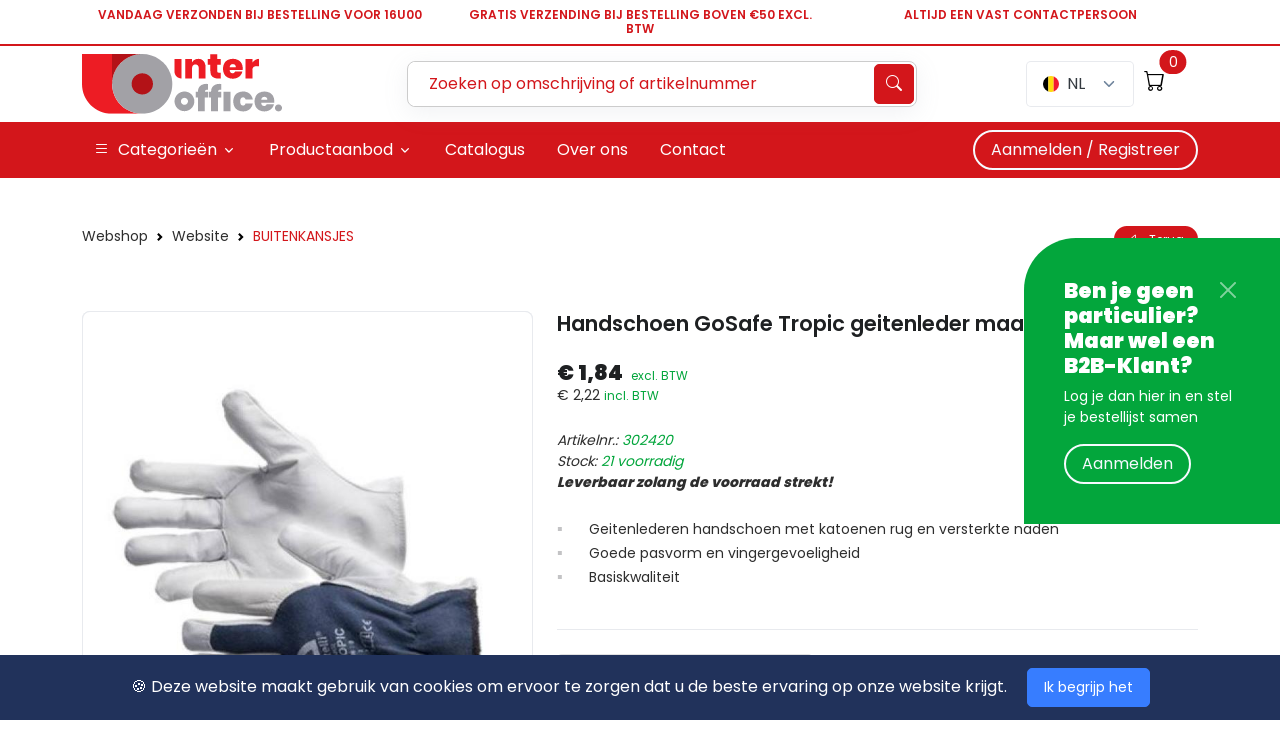

--- FILE ---
content_type: text/html; charset=utf-8
request_url: https://webshop.interoffice.be/index.php?a=302420&name=Handschoen-GoSafe-Tropic-geitenleder-maat-8---PROMO&lang=nl
body_size: 18646
content:
<!DOCTYPE HTML PUBLIC "-//W3C//DTD HTML 4.01//EN">
<html>
    <head>
            <!-- Google Tag Manager -->
<script>(function(w,d,s,l,i){w[l]=w[l]||[];w[l].push({'gtm.start':
new Date().getTime(),event:'gtm.js'});var f=d.getElementsByTagName(s)[0],
j=d.createElement(s),dl=l!='dataLayer'?'&l='+l:'';j.async=true;j.src=
'https://www.googletagmanager.com/gtm.js?id='+i+dl;f.parentNode.insertBefore(j,f);
})(window,document,'script','dataLayer','GTM-W8MZT2G');</script>
<!-- End Google Tag Manager -->

<meta charset="utf-8">
<meta http-equiv="Content-Type" content="text/html; charset=UTF-8">
<meta name="viewport" content="width=device-width, initial-scale=1.0, user-scalable=no">
<meta name="author" content="Interoffice.be">
<meta name="robots" content="all">
<link rel="shortcut icon" href="/branding/main/assets/img/favicon.ico">
<link rel="icon" type="image/png" sizes="32x32" href="/branding/main/assets/img/favicon-32x32.png">
<link rel="icon" type="image/png" sizes="16x16" href="/branding/main/assets/img/favicon-16x16.png">

<link rel="preconnect" href="https://fonts.googleapis.com">
<link rel="preconnect" href="https://fonts.gstatic.com" crossorigin>
<link href="https://fonts.googleapis.com/css2?family=Poppins:wght@400;600;800;900&display=swap" rel="stylesheet">

<link rel="stylesheet" href="/branding/main/assets/vendor/bootstrap-icons/font/bootstrap-icons.css">
<link rel="stylesheet" href="/branding/main/assets/vendor/hs-mega-menu/dist/hs-mega-menu.min.css">
<link rel="stylesheet" href="/branding/main/assets/vendor/aos/dist/aos.css">
<link rel="stylesheet" href="/branding/main/assets/vendor/swiper/swiper-bundle.min.css">
<link rel="stylesheet" type="text/css" href="/branding/main/assets/vendor/revolution/css/settings.css">
<link rel="stylesheet" type="text/css" href="/branding/main/assets/vendor/revolution/css/layers.css">
<link rel="stylesheet" type="text/css" href="/branding/main/assets/vendor/revolution/css/navigation.css">
<link rel="stylesheet" type="text/css" href="/branding/main/assets/vendor/select2/select2.min.css">
<link rel="stylesheet" type="text/css" href="/branding/main/assets/vendor/jstree/themes/proton/style.css" />
<link rel="stylesheet" type="text/css" href="/branding/main/assets/vendor/jquery-ui-1.12.1.custom/jquery-ui.css" />
<link rel="stylesheet" type="text/css" href="/branding/main/assets/vendor/bootstrap-datetimepicker/bootstrap-datetimepicker.css" />
<link rel="stylesheet" type="text/css" href="/branding/main/assets/vendor/jquery.mark/markjs.css" />
<link rel="stylesheet" href="./branding/main/assets/vendor/tom-select/dist/css/tom-select.bootstrap5.min.css">
<link rel="stylesheet" href="/branding/main/assets/css/theme.css">

<script nomodule>window.MSInputMethodContext && document.documentMode && document.write('<link rel="stylesheet" href="/css/bootstrap-ie11.min.css"><script src="https://cdn.jsdelivr.net/combine/npm/bootstrap@5.0.0-beta2/dist/js/bootstrap.bundle.min.js,npm/ie11-custom-properties@4,npm/element-qsa-scope@1"><\/script><script crossorigin="anonymous" src="https://polyfill.io/v3/polyfill.min.js?features=default%2CNumber.parseInt%2CNumber.parseFloat%2CArray.prototype.find%2CArray.prototype.includes"><\/script>');</script>


<!--http://writing.colin-gourlay.com/safely-using-ready-before-including-jquery/-->
<script>(function(w,d,u){w.readyQ=[];w.bindReadyQ=[];function p(x,y){if(x=="ready"){w.bindReadyQ.push(y);}else{w.readyQ.push(x);}};var a={ready:p,bind:p};w.$=w.jQuery=function(f){if(f===d||f===u){return a}else{p(f)}}})(window,document)</script>

    
            <script>

        (function (i, s, o, g, r, a, m) {
            i['GoogleAnalyticsObject'] = r;
            i[r] = i[r] || function () {
                (i[r].q = i[r].q || []).push(arguments)
            }, i[r].l = 1 * new Date();
            a = s.createElement(o),
                    m = s.getElementsByTagName(o)[0];
            a.async = 1;
            a.src = g;
            m.parentNode.insertBefore(a, m)
        })(window, document, 'script', 'https://www.google-analytics.com/analytics.js', 'ga');

        function ga_pageview(page) {
            ga('send', 'pageview', page);
        }

        ga('create', 'UA-32472257-1', 'auto');
        ga('require', 'ecommerce');

        
        var page = "/Home/Website/BUITENKANSJES/";
        ga('set', 'page', page);
        ga('send', 'pageview');

</script>

    
            <meta name="description" content="Handschoen GoSafe Tropic geitenleder maat 8 - PROMO. Geitenlederen handschoen met katoenen rug en versterkte nadenGoede pasvorm en vingergevoeligheidBasiskwaliteit">
<meta name="keywords" content="kantoorartikelen, schoolmateriaal, printer toners, printer cartridges, papier, kantoor, school, gerecycleerd papier, briefpapier, kantoorbenodigdheden, hardware, archivering, multifunctional, shredder, drank, nietjes, koffie, stoelen, enveloppen, post-it, stempels, hygiëne, etiketten, papiervernietiger, brother, esselte, hp, ricoh, staedler">
<title>Handschoen GoSafe Tropic geitenleder maat 8 - PROMO - InterOffice.be</title>
    </head>
    <body>
        <!-- Google Tag Manager (noscript) -->
<noscript><iframe src="https://www.googletagmanager.com/ns.html?id=GTM-W8MZT2G"
height="0" width="0" style="display:none;visibility:hidden"></iframe></noscript>
<!-- End Google Tag Manager (noscript) -->
        

        
<!-- ========== HEADER ========== -->
<header id="header" class="navbar navbar-expand-lg navbar-static navbar-red navbar-show-hide" data-hs-header-options='{
        "fixMoment": 1000,
        "fixEffect": "slide"
        }'>
    <!-- Topbar -->
    <div class="navbar-topbar-border d-none d-sm-none d-md-block">
        <div class="container navbar-topbar block">
            <div class="row">
                <div class="col-sm text-center">
                    <h2 class="topbar-tagline">VANDAAG VERZONDEN BIJ BESTELLING VOOR 16U00</h2>
                </div>
                <div class="col-sm text-center">
                    <h2 class="topbar-tagline">GRATIS VERZENDING BIJ BESTELLING BOVEN €50 excl. BTW</h2>
                </div>
                <div class="col-sm text-center">
                    <h2 class="topbar-tagline">ALTIJD EEN VAST CONTACTPERSOON</h2>
                </div>
            </div>
        </div>
    </div>

    <!-- End Topbar -->

    <!-- Topbar -->
    <div class="navbar-topbar navbar-topbar-logo">
        <div class="container">
            <div class="row align-items-center">
                <div class="col-auto">
                    <a class="navbar-brand" href="/">
                        <img class="navbar-brand-logo" src="/branding/main/assets/svg/logos/logo.svg" alt="Logo">
                    </a>
                </div>
                <div class="col-xs-12 col-md mt-2 mt-md-0">
                    <div class="w-lg-75 mx-lg-auto">
                        <form class="form-inline ng-pristine ng-valid" role="form" id="searchform" method="POST" action="?sview_search_currpage=1">
                            <!-- Input Card -->
                            <div class="input-card search-card">
                                <div class="input-card-form">
                                    <div class="input-group ">
                                        <label for="searchAnswersForm" class="form-label visually-hidden">Zoeken ...</label>                                            
                                        <input onClick="this.select();ga('send', 'pageview', '/index.php?searchq=');" 
                                               id="searchinput" name="searchterm" type="text" class="form-control text-red" 
                                               value="" placeholder="Zoeken op omschrijving of artikelnummer" 
                                                >
                                    </div>
                                    <input name="formprotect" type="hidden" value="3444825">
                                    <input name="classic" type="hidden" value="yes">
                                    <input type="hidden" name="form" value="searchform">		
                                </div>
                                <button type="submit" class="btn btn-icon btn-sm btn-search btn-io-red">
                                    <i class="bi-search"></i>
                                </button>
                            </div>
                            <!-- End Input Card -->
                        </form>
                    </div>
                </div>
                <div class="col-xs-12 col-md-auto mt-3 mt-md-0">
                    <ul class="navbar-nav p-0 float-end">
                        <li class="nav-item">
                            <div class="dropdown float-start">
                                <div class="tom-select-custom">
                                    <select class="js-select form-select" id="language">
                                        <option selected value="NL" data-lang-url="/index.php?a=302420&amp;name=Handschoen-GoSafe-Tropic-geitenleder-maat-8---PROMO&amp;lang=nl" data-option-template='<span class="d-flex align-items-center"><img class="avatar avatar-xss avatar-circle me-2" src="/branding/main/assets/svg/flags/1x1/be.svg" alt="Belgium Flag" /><span class="text-truncate">NL</span></span>'>NL</option>
                                        <option  value="FR" data-lang-url="/index.php?a=302420&amp;name=Handschoen-GoSafe-Tropic-geitenleder-maat-8---PROMO&amp;lang=fr" data-option-template='<span class="d-flex align-items-center"><img class="avatar avatar-xss avatar-circle me-2" src="/branding/main/assets/svg/flags/1x1/be.svg" alt="Belgium Flag" /><span class="text-truncate">FR</span></span>'>FR</option>
                                    </select>
                                </div>
                            </div>
                                                            
                                                            <!-- Shopping Cart -->
                                                                <button id="btnShoppingCart" type="button" class="btn btn-sm btn-md-lg btn-icon btn-bl badged fs-3 position-relative"
                                        data-bs-toggle="offcanvas" data-bs-target="#offcanvasNavbarEmptyShoppingCart">
                                    <i class="bi-cart"></i>
                                    <span id="cart_badge_numitems" class="position-absolute top-0 start-100 translate-middle badge rounded-pill bg-io-red">
                                        0                                    </span>
                                </button>
                                                                <!-- End Shopping Cart -->
                                
                                
                            
                        </li>
                        <li class="nav-item ms-3">
                                                    </li>
                    </ul>
                </div>
            </div>
        </div>

    </div>
    <!-- End Topbar -->
    
    
    
<div class="navbar-bg-wrapper">
    <div class="container">
      <nav class="js-mega-menu navbar-nav-wrap">
        <!-- Toggler -->
        <button class="navbar-toggler" type="button" data-bs-toggle="collapse" data-bs-target="#navbarNavDropdown"
          aria-controls="navbarNavDropdown" aria-expanded="false" aria-label="Toggle navigation">
          <span class="navbar-toggler-default">
            <i class="bi-list"></i>
          </span>
          <span class="navbar-toggler-toggled">
            <i class="bi-x"></i>
          </span>
        </button>
        <!-- End Toggler -->

        <!-- Collapse -->
        <div class="collapse navbar-collapse" id="navbarNavDropdown">
          <ul class="navbar-nav me-auto">

                        <li class="hs-has-mega-menu nav-item d-none d-sm-none d-lg-block">
              <a id="schoolaanbod" class="hs-mega-menu-invoker nav-link dropdown-toggle active" aria-current="page" href="#" 
                 role="button" aria-expanded="false">
                  <i class="bi-list me-2"></i>Categorieën              </a>

              <!-- Mega Menu -->
              <div class="hs-mega-menu dropdown-menu w-100" aria-labelledby="landingsMegaMenu" style="min-width: 30rem;">
                <div class="row">
                  <div class="col-lg-6">
                    <div class="navbar-dropdown-menu-inner">
                      <div class="row">
                        <div class="col-6 nav nav-tabs border-0">
                          <span class="dropdown-header">Categorieën</span>
                          <a class="dropdown-item text-truncate has-children" data-bs-toggle="tab" data-bs-target="#tab2" href="index.php?pg=2&name=PAPIERWAREN&lang=nl"><span class="pe-2">PAPIERWAREN</span><i class="bi-chevron-double-right"></i></a><a class="dropdown-item text-truncate has-children" data-bs-toggle="tab" data-bs-target="#tab3" href="index.php?pg=3&name=KLASSEREN-EN-OPBERGEN&lang=nl"><span class="pe-2">KLASSEREN EN OPBERGEN</span><i class="bi-chevron-double-right"></i></a><a class="dropdown-item text-truncate has-children" data-bs-toggle="tab" data-bs-target="#tab5" href="index.php?pg=5&name=SCHRIJVEN%2C-TEKENEN-EN-CORRIGEREN&lang=nl"><span class="pe-2">SCHRIJVEN, TEKENEN EN CORRIGEREN</span><i class="bi-chevron-double-right"></i></a><a class="dropdown-item text-truncate has-children" data-bs-toggle="tab" data-bs-target="#tab6" href="index.php?pg=6&name=COMPUTERBENODIGDHEDEN&lang=nl"><span class="pe-2">COMPUTERBENODIGDHEDEN</span><i class="bi-chevron-double-right"></i></a><a class="dropdown-item text-truncate has-children" data-bs-toggle="tab" data-bs-target="#tab7" href="index.php?pg=7&name=KANTOORBENODIGDHEDEN&lang=nl"><span class="pe-2">KANTOORBENODIGDHEDEN</span><i class="bi-chevron-double-right"></i></a><a class="dropdown-item text-truncate has-children" data-bs-toggle="tab" data-bs-target="#tab8" href="index.php?pg=8&name=VERZAMELEN%2C-VERPAKKEN-EN-VERZENDEN&lang=nl"><span class="pe-2">VERZAMELEN, VERPAKKEN EN VERZENDEN</span><i class="bi-chevron-double-right"></i></a><a class="dropdown-item text-truncate has-children" data-bs-toggle="tab" data-bs-target="#tab9" href="index.php?pg=9&name=KANTOORMACHINES&lang=nl"><span class="pe-2">KANTOORMACHINES</span><i class="bi-chevron-double-right"></i></a><a class="dropdown-item text-truncate has-children" data-bs-toggle="tab" data-bs-target="#tab10" href="index.php?pg=10&name=PRESENTATIE-EN-CONFERENTIE&lang=nl"><span class="pe-2">PRESENTATIE EN CONFERENTIE</span><i class="bi-chevron-double-right"></i></a><a class="dropdown-item text-truncate has-children" data-bs-toggle="tab" data-bs-target="#tab11" href="index.php?pg=11&name=AGENDA%27S-EN-KALENDERS&lang=nl"><span class="pe-2">AGENDA'S EN KALENDERS</span><i class="bi-chevron-double-right"></i></a><a class="dropdown-item text-truncate has-children" data-bs-toggle="tab" data-bs-target="#tab12" href="index.php?pg=12&name=KNUTSELEN-EN-SCHILDEREN&lang=nl"><span class="pe-2">KNUTSELEN EN SCHILDEREN</span><i class="bi-chevron-double-right"></i></a>                        </div>
                        <!-- End Col -->

                        <div class="col-6 nav nav-tabs border-0 d-block">                            
                            <span class="dropdown-header">&nbsp;</span>
                            <a class="dropdown-item text-truncate has-children" data-bs-toggle="tab" data-bs-target="#tab13" href="index.php?pg=13&name=MEUBILAIR&lang=nl"><span class="pe-2">MEUBILAIR</span><i class="bi-chevron-double-right"></i></a><a class="dropdown-item text-truncate has-children" data-bs-toggle="tab" data-bs-target="#tab23" href="index.php?pg=23&name=HYGI%C3%8BNE&lang=nl"><span class="pe-2">HYGIËNE</span><i class="bi-chevron-double-right"></i></a><a class="dropdown-item text-truncate has-children" data-bs-toggle="tab" data-bs-target="#tab27" href="index.php?pg=27&name=SCHRIJFBLOKKEN-EN-SPIRAALSCHRIFTEN&lang=nl"><span class="pe-2">SCHRIJFBLOKKEN EN SPIRAALSCHRIFTEN</span><i class="bi-chevron-double-right"></i></a><a class="dropdown-item text-truncate has-children" data-bs-toggle="tab" data-bs-target="#tab29" href="index.php?pg=29&name=SCHRIFTEN-EN-SCHRIFTOMSLAGEN&lang=nl"><span class="pe-2">SCHRIFTEN EN SCHRIFTOMSLAGEN</span><i class="bi-chevron-double-right"></i></a><a class="dropdown-item text-truncate has-children" data-bs-toggle="tab" data-bs-target="#tab129" href="index.php?pg=129&name=CATERING&lang=nl"><span class="pe-2">CATERING</span><i class="bi-chevron-double-right"></i></a><a class="dropdown-item text-truncate active "  href="index.php?pg=1034&name=BUITENKANSJES&lang=nl">BUITENKANSJES</a><a class="dropdown-item text-truncate has-children" data-bs-toggle="tab" data-bs-target="#tab1168" href="index.php?pg=1168&name=LEDERWAREN&lang=nl"><span class="pe-2">LEDERWAREN</span><i class="bi-chevron-double-right"></i></a><a class="dropdown-item text-truncate"  href="index.php?pg=1183&name=NIEUW-IN-ONS-ASSORTIMENT&lang=nl">NIEUW IN ONS ASSORTIMENT</a><a class="dropdown-item text-truncate has-children" data-bs-toggle="tab" data-bs-target="#tab1191" href="index.php?pg=1191&name=DIDACTISCH-MATERIAAL&lang=nl"><span class="pe-2">DIDACTISCH MATERIAAL</span><i class="bi-chevron-double-right"></i></a>                            <a class="dropdown-item text-truncate fw-bold" href="index.php?pg=1006&amp;name=Website&amp;lang=nl">Alle categorieën ...</a>                            
                        </div>
                        <!-- End Col -->
                      </div>
                      <!-- End Row -->
                    </div>
                  </div>

                  <div class="col-lg-6 d-none d-lg-block">                      
                    <div class="tab-content">
                      <div class="tab-pane" id="tab2" role="tabpanel"><div class="navbar-dropdown-menu-inner"><div class="row bg-lightgrey h-100"><div class="col-6 mb-3 mb-sm-0"><span class="dropdown-header">PAPIERWAREN</span><a class="dropdown-item text-truncate" href="index.php?pg=17&name=Kopieer-%2C-laser--en-inkjetpapier&lang=nl">Kopieer-, laser- en inkjetpapier</a><a class="dropdown-item text-truncate" href="index.php?pg=19&name=Omslagen&lang=nl">Omslagen</a><a class="dropdown-item text-truncate" href="index.php?pg=21&name=Steekkaarten&lang=nl">Steekkaarten</a><a class="dropdown-item text-truncate" href="index.php?pg=22&name=Rekenrollen&lang=nl">Rekenrollen</a><a class="dropdown-item text-truncate" href="index.php?pg=24&name=Post-it&lang=nl">Post-it</a><a class="dropdown-item text-truncate" href="index.php?pg=26&name=Kubusblokken&lang=nl">Kubusblokken</a><a class="dropdown-item text-truncate" href="index.php?pg=30&name=Registers&lang=nl">Registers</a><a class="dropdown-item text-truncate" href="index.php?pg=32&name=Order-Books&lang=nl">Order Books</a><a class="dropdown-item text-truncate" href="index.php?pg=33&name=Bedrijfsformulieren&lang=nl">Bedrijfsformulieren</a><a class="dropdown-item text-truncate" href="index.php?pg=99&name=Genummerde-blokjes&lang=nl">Genummerde blokjes</a></div><div class="col-6 mb-3 mb-sm-0"><a class="dropdown-item text-truncate" href="index.php?pg=117&name=Fardebladen&lang=nl">Fardebladen</a><a class="dropdown-item text-truncate" href="index.php?pg=120&name=Woordenboeken&lang=nl">Woordenboeken</a><a class="dropdown-item text-truncate" href="index.php?pg=148&name=Vloeipapier&lang=nl">Vloeipapier</a></div></div></div></div><div class="tab-pane" id="tab3" role="tabpanel"><div class="navbar-dropdown-menu-inner"><div class="row bg-lightgrey h-100"><div class="col-6 mb-3 mb-sm-0"><span class="dropdown-header">KLASSEREN EN OPBERGEN</span><a class="dropdown-item text-truncate" href="index.php?pg=18&name=Mappen-in-karton&lang=nl">Mappen in karton</a><a class="dropdown-item text-truncate" href="index.php?pg=20&name=Tabkaarten&lang=nl">Tabkaarten</a><a class="dropdown-item text-truncate" href="index.php?pg=31&name=Klasseurs&lang=nl">Klasseurs</a><a class="dropdown-item text-truncate" href="index.php?pg=35&name=Mappen-in-plastic&lang=nl">Mappen in plastic</a><a class="dropdown-item text-truncate" href="index.php?pg=37&name=Insteekmappen&lang=nl">Insteekmappen</a><a class="dropdown-item text-truncate" href="index.php?pg=41&name=Sorteermappen&lang=nl">Sorteermappen</a><a class="dropdown-item text-truncate" href="index.php?pg=42&name=Presentatiealbums&lang=nl">Presentatiealbums</a><a class="dropdown-item text-truncate" href="index.php?pg=43&name=Elastomappen&lang=nl">Elastomappen</a><a class="dropdown-item text-truncate" href="index.php?pg=44&name=Versterkingsringen&lang=nl">Versterkingsringen</a><a class="dropdown-item text-truncate" href="index.php?pg=46&name=Hangmappen-en-toebehoren&lang=nl">Hangmappen en toebehoren</a></div><div class="col-6 mb-3 mb-sm-0"><a class="dropdown-item text-truncate" href="index.php?pg=47&name=Visitekaarthouders&lang=nl">Visitekaarthouders</a><a class="dropdown-item text-truncate" href="index.php?pg=51&name=Klemplaten&lang=nl">Klemplaten</a><a class="dropdown-item text-truncate" href="index.php?pg=56&name=Ringmappen&lang=nl">Ringmappen</a><a class="dropdown-item text-truncate" href="index.php?pg=62&name=Steekkaartenbakken&lang=nl">Steekkaartenbakken</a><a class="dropdown-item text-truncate" href="index.php?pg=83&name=Etikethouders-en-corner-pockets&lang=nl">Etikethouders en corner pockets</a><a class="dropdown-item text-truncate" href="index.php?pg=103&name=Markeerstroken&lang=nl">Markeerstroken</a><a class="dropdown-item text-truncate" href="index.php?pg=131&name=Uitschuifbare-mappen&lang=nl">Uitschuifbare mappen</a><a class="dropdown-item text-truncate" href="index.php?pg=135&name=Documentenboxen&lang=nl">Documentenboxen</a><a class="dropdown-item text-truncate" href="index.php?pg=367&name=Opbergdozen&lang=nl">Opbergdozen</a><a class="dropdown-item text-truncate" href="index.php?pg=441&name=Etuis-met-velcro%2C-rits-of-drukknop&lang=nl">Etuis met velcro, rits of drukknop</a></div></div></div></div><div class="tab-pane" id="tab5" role="tabpanel"><div class="navbar-dropdown-menu-inner"><div class="row bg-lightgrey h-100"><div class="col-6 mb-3 mb-sm-0"><span class="dropdown-header">SCHRIJVEN, TEKENEN EN CORRIGEREN</span><a class="dropdown-item text-truncate" href="index.php?pg=25&name=Correctiemiddelen&lang=nl">Correctiemiddelen</a><a class="dropdown-item text-truncate" href="index.php?pg=36&name=Tekengerief&lang=nl">Tekengerief</a><a class="dropdown-item text-truncate" href="index.php?pg=67&name=Schrijfgerief&lang=nl">Schrijfgerief</a><a class="dropdown-item text-truncate" href="index.php?pg=75&name=Krijt&lang=nl">Krijt</a><a class="dropdown-item text-truncate" href="index.php?pg=1316&name=Pennenzak&lang=nl">Pennenzak</a><a class="dropdown-item text-truncate" href="index.php?pg=1321&name=Witborden---krijtborden---leien&lang=nl">Witborden - krijtborden - leien</a></div><div class="col-6 mb-3 mb-sm-0"></div></div></div></div><div class="tab-pane" id="tab6" role="tabpanel"><div class="navbar-dropdown-menu-inner"><div class="row bg-lightgrey h-100"><div class="col-6 mb-3 mb-sm-0"><span class="dropdown-header">COMPUTERBENODIGDHEDEN</span><a class="dropdown-item text-truncate" href="index.php?pg=34&name=Cartridges%2C-toners-en-linten&lang=nl">Cartridges, toners en linten</a><a class="dropdown-item text-truncate" href="index.php?pg=76&name=Datadragers-en--opberging&lang=nl">Datadragers en -opberging</a><a class="dropdown-item text-truncate" href="index.php?pg=1037&name=Labeltoestellen-en--tapes&lang=nl">Labeltoestellen en -tapes</a><a class="dropdown-item text-truncate" href="index.php?pg=1254&name=Organisatie-en-comfort&lang=nl">Organisatie en comfort</a><a class="dropdown-item text-truncate" href="index.php?pg=1255&name=Reiniging-en-onderhoud&lang=nl">Reiniging en onderhoud</a><a class="dropdown-item text-truncate" href="index.php?pg=1291&name=Randapparatuur&lang=nl">Randapparatuur</a><a class="dropdown-item text-truncate" href="index.php?pg=1293&name=Kabels-en-adapters&lang=nl">Kabels en adapters</a></div><div class="col-6 mb-3 mb-sm-0"></div></div></div></div><div class="tab-pane" id="tab7" role="tabpanel"><div class="navbar-dropdown-menu-inner"><div class="row bg-lightgrey h-100"><div class="col-6 mb-3 mb-sm-0"><span class="dropdown-header">KANTOORBENODIGDHEDEN</span><a class="dropdown-item text-truncate" href="index.php?pg=54&name=Paperclips-en-diverse-klemmen&lang=nl">Paperclips en diverse klemmen</a><a class="dropdown-item text-truncate" href="index.php?pg=64&name=Stempel%2C--kussens%2C-en--inkt&lang=nl">Stempel, -kussens, en -inkt</a><a class="dropdown-item text-truncate" href="index.php?pg=66&name=Briefbakken%2C-rekjes-en-ladenblokken&lang=nl">Briefbakken, rekjes en ladenblokken</a><a class="dropdown-item text-truncate" href="index.php?pg=68&name=Papiermanden&lang=nl">Papiermanden</a><a class="dropdown-item text-truncate" href="index.php?pg=69&name=Scharen-en-cutters&lang=nl">Scharen en cutters</a><a class="dropdown-item text-truncate" href="index.php?pg=70&name=Perforators&lang=nl">Perforators</a><a class="dropdown-item text-truncate" href="index.php?pg=74&name=Onderleggers&lang=nl">Onderleggers</a><a class="dropdown-item text-truncate" href="index.php?pg=86&name=Tijdschriftenhouders&lang=nl">Tijdschriftenhouders</a><a class="dropdown-item text-truncate" href="index.php?pg=87&name=Bevochtigers-en-vingerlingen&lang=nl">Bevochtigers en vingerlingen</a><a class="dropdown-item text-truncate" href="index.php?pg=92&name=Pennenbakjes-en-deskorganisers&lang=nl">Pennenbakjes en deskorganisers</a></div><div class="col-6 mb-3 mb-sm-0"><a class="dropdown-item text-truncate" href="index.php?pg=102&name=Sleutelkastjes&lang=nl">Sleutelkastjes</a><a class="dropdown-item text-truncate" href="index.php?pg=106&name=Brievenopeners&lang=nl">Brievenopeners</a><a class="dropdown-item text-truncate" href="index.php?pg=108&name=Fotokaders-en-posterklemmen&lang=nl">Fotokaders en posterklemmen</a><a class="dropdown-item text-truncate" href="index.php?pg=109&name=Geldkistjes-en--schikkers&lang=nl">Geldkistjes en -schikkers</a><a class="dropdown-item text-truncate" href="index.php?pg=111&name=Sleutelhangers&lang=nl">Sleutelhangers</a><a class="dropdown-item text-truncate" href="index.php?pg=114&name=Telefoonarmen&lang=nl">Telefoonarmen</a><a class="dropdown-item text-truncate" href="index.php?pg=118&name=Voetensteunen&lang=nl">Voetensteunen</a><a class="dropdown-item text-truncate" href="index.php?pg=124&name=Boekensteunen&lang=nl">Boekensteunen</a><a class="dropdown-item text-truncate" href="index.php?pg=126&name=Bureellampen&lang=nl">Bureellampen</a><a class="dropdown-item text-truncate" href="index.php?pg=171&name=Diversen&lang=nl">Diversen</a></div></div></div></div><div class="tab-pane" id="tab8" role="tabpanel"><div class="navbar-dropdown-menu-inner"><div class="row bg-lightgrey h-100"><div class="col-6 mb-3 mb-sm-0"><span class="dropdown-header">VERZAMELEN, VERPAKKEN EN VERZENDEN</span><a class="dropdown-item text-truncate" href="index.php?pg=48&name=Etiketten&lang=nl">Etiketten</a><a class="dropdown-item text-truncate" href="index.php?pg=49&name=Nietmachines&lang=nl">Nietmachines</a><a class="dropdown-item text-truncate" href="index.php?pg=50&name=Nietjes&lang=nl">Nietjes</a><a class="dropdown-item text-truncate" href="index.php?pg=52&name=Duimspijkers%2C-pushpins-en-spelden&lang=nl">Duimspijkers, pushpins en spelden</a><a class="dropdown-item text-truncate" href="index.php?pg=53&name=Ontnieters&lang=nl">Ontnieters</a><a class="dropdown-item text-truncate" href="index.php?pg=55&name=Kleefband&lang=nl">Kleefband</a><a class="dropdown-item text-truncate" href="index.php?pg=57&name=Kleefbandafrollers&lang=nl">Kleefbandafrollers</a><a class="dropdown-item text-truncate" href="index.php?pg=59&name=Elastieken&lang=nl">Elastieken</a><a class="dropdown-item text-truncate" href="index.php?pg=60&name=Koord&lang=nl">Koord</a><a class="dropdown-item text-truncate" href="index.php?pg=84&name=Verpakkingsmateriaal&lang=nl">Verpakkingsmateriaal</a></div><div class="col-6 mb-3 mb-sm-0"></div></div></div></div><div class="tab-pane" id="tab9" role="tabpanel"><div class="navbar-dropdown-menu-inner"><div class="row bg-lightgrey h-100"><div class="col-6 mb-3 mb-sm-0"><span class="dropdown-header">KANTOORMACHINES</span><a class="dropdown-item text-truncate" href="index.php?pg=61&name=Lamineren&lang=nl">Lamineren</a><a class="dropdown-item text-truncate" href="index.php?pg=65&name=Snijmachines-en-toebehoren&lang=nl">Snijmachines en toebehoren</a><a class="dropdown-item text-truncate" href="index.php?pg=80&name=Rekenmachines&lang=nl">Rekenmachines</a><a class="dropdown-item text-truncate" href="index.php?pg=85&name=OHP-projectie&lang=nl">OHP projectie</a><a class="dropdown-item text-truncate" href="index.php?pg=90&name=Inbinden&lang=nl">Inbinden</a><a class="dropdown-item text-truncate" href="index.php?pg=98&name=Brievenwegers&lang=nl">Brievenwegers</a><a class="dropdown-item text-truncate" href="index.php?pg=101&name=Batterijen&lang=nl">Batterijen</a><a class="dropdown-item text-truncate" href="index.php?pg=123&name=Papierversnippering&lang=nl">Papierversnippering</a><a class="dropdown-item text-truncate" href="index.php?pg=125&name=Klokken&lang=nl">Klokken</a></div><div class="col-6 mb-3 mb-sm-0"></div></div></div></div><div class="tab-pane" id="tab10" role="tabpanel"><div class="navbar-dropdown-menu-inner"><div class="row bg-lightgrey h-100"><div class="col-6 mb-3 mb-sm-0"><span class="dropdown-header">PRESENTATIE EN CONFERENTIE</span><a class="dropdown-item text-truncate" href="index.php?pg=71&name=Witborden&lang=nl">Witborden</a><a class="dropdown-item text-truncate" href="index.php?pg=72&name=Reinigingsproducten%2C-bordvegers-en-stifthouders&lang=nl">Reinigingsproducten, bordvegers en stifthouders</a><a class="dropdown-item text-truncate" href="index.php?pg=81&name=Magneten&lang=nl">Magneten</a><a class="dropdown-item text-truncate" href="index.php?pg=91&name=Flipover&lang=nl">Flipover</a><a class="dropdown-item text-truncate" href="index.php?pg=94&name=Kurkborden&lang=nl">Kurkborden</a><a class="dropdown-item text-truncate" href="index.php?pg=95&name=Tarifold---Sherpa&lang=nl">Tarifold - Sherpa</a><a class="dropdown-item text-truncate" href="index.php?pg=100&name=Planborden-en-T-fichen&lang=nl">Planborden en T-fichen</a><a class="dropdown-item text-truncate" href="index.php?pg=104&name=Badges&lang=nl">Badges</a><a class="dropdown-item text-truncate" href="index.php?pg=137&name=Bordmeetinstrumenten&lang=nl">Bordmeetinstrumenten</a><a class="dropdown-item text-truncate" href="index.php?pg=161&name=Documentatiedragers&lang=nl">Documentatiedragers</a></div><div class="col-6 mb-3 mb-sm-0"><a class="dropdown-item text-truncate" href="index.php?pg=1062&name=Magneetkaders&lang=nl">Magneetkaders</a></div></div></div></div><div class="tab-pane" id="tab11" role="tabpanel"><div class="navbar-dropdown-menu-inner"><div class="row bg-lightgrey h-100"><div class="col-6 mb-3 mb-sm-0"><span class="dropdown-header">AGENDA'S EN KALENDERS</span><a class="dropdown-item text-truncate" href="index.php?pg=77&name=Bureelagenda&lang=nl">Bureelagenda</a><a class="dropdown-item text-truncate" href="index.php?pg=88&name=Zakagenda&lang=nl">Zakagenda</a><a class="dropdown-item text-truncate" href="index.php?pg=110&name=School--en-lerarenagenda%27s&lang=nl">School- en lerarenagenda's</a><a class="dropdown-item text-truncate" href="index.php?pg=143&name=Kalenders&lang=nl">Kalenders</a><a class="dropdown-item text-truncate" href="index.php?pg=1039&name=Organizers&lang=nl">Organizers</a></div><div class="col-6 mb-3 mb-sm-0"></div></div></div></div><div class="tab-pane" id="tab12" role="tabpanel"><div class="navbar-dropdown-menu-inner"><div class="row bg-lightgrey h-100"><div class="col-6 mb-3 mb-sm-0"><span class="dropdown-header">KNUTSELEN EN SCHILDEREN</span><a class="dropdown-item text-truncate" href="index.php?pg=28&name=Tekenpapier&lang=nl">Tekenpapier</a><a class="dropdown-item text-truncate" href="index.php?pg=58&name=Lijm&lang=nl">Lijm</a><a class="dropdown-item text-truncate" href="index.php?pg=93&name=Knutselpapier&lang=nl">Knutselpapier</a><a class="dropdown-item text-truncate" href="index.php?pg=96&name=Verf-en-toebehoren&lang=nl">Verf en toebehoren</a><a class="dropdown-item text-truncate" href="index.php?pg=112&name=Knutselen&lang=nl">Knutselen</a><a class="dropdown-item text-truncate" href="index.php?pg=141&name=Feestartikelen&lang=nl">Feestartikelen</a><a class="dropdown-item text-truncate" href="index.php?pg=144&name=Poppenogen&lang=nl">Poppenogen</a><a class="dropdown-item text-truncate" href="index.php?pg=145&name=Raffia&lang=nl">Raffia</a><a class="dropdown-item text-truncate" href="index.php?pg=146&name=Pompons&lang=nl">Pompons</a><a class="dropdown-item text-truncate" href="index.php?pg=147&name=Boetseren&lang=nl">Boetseren</a></div><div class="col-6 mb-3 mb-sm-0"><a class="dropdown-item text-truncate" href="index.php?pg=149&name=Vilt&lang=nl">Vilt</a><a class="dropdown-item text-truncate" href="index.php?pg=150&name=Pluimen&lang=nl">Pluimen</a><a class="dropdown-item text-truncate" href="index.php?pg=151&name=Isomo&lang=nl">Isomo</a><a class="dropdown-item text-truncate" href="index.php?pg=152&name=Wattenbollen&lang=nl">Wattenbollen</a><a class="dropdown-item text-truncate" href="index.php?pg=154&name=Chenilledraad-en-pijpenvegers&lang=nl">Chenilledraad en pijpenvegers</a><a class="dropdown-item text-truncate" href="index.php?pg=155&name=Gips%2C-gietpoeder-en--vormen&lang=nl">Gips, gietpoeder en -vormen</a><a class="dropdown-item text-truncate" href="index.php?pg=156&name=Houtartikelen&lang=nl">Houtartikelen</a><a class="dropdown-item text-truncate" href="index.php?pg=157&name=Glitter-en-glitterlijm&lang=nl">Glitter en glitterlijm</a><a class="dropdown-item text-truncate" href="index.php?pg=158&name=Neopreen&lang=nl">Neopreen</a><a class="dropdown-item text-truncate" href="index.php?pg=159&name=Velcro-klittenband&lang=nl">Velcro klittenband</a><a class="dropdown-item fw-bold" href="index.php?pg=12&name=KNUTSELEN-EN-SCHILDEREN&lang=nl">Alle categorieën ...</a></div></div></div></div><div class="tab-pane" id="tab13" role="tabpanel"><div class="navbar-dropdown-menu-inner"><div class="row bg-lightgrey h-100"><div class="col-6 mb-3 mb-sm-0"><span class="dropdown-header">MEUBILAIR</span><a class="dropdown-item text-truncate" href="index.php?pg=134&name=Diversen&lang=nl">Diversen</a></div><div class="col-6 mb-3 mb-sm-0"></div></div></div></div><div class="tab-pane" id="tab23" role="tabpanel"><div class="navbar-dropdown-menu-inner"><div class="row bg-lightgrey h-100"><div class="col-6 mb-3 mb-sm-0"><span class="dropdown-header">HYGIËNE</span><a class="dropdown-item text-truncate" href="index.php?pg=185&name=Toiletpapier&lang=nl">Toiletpapier</a><a class="dropdown-item text-truncate" href="index.php?pg=321&name=Klein-materiaal&lang=nl">Klein materiaal</a><a class="dropdown-item text-truncate" href="index.php?pg=398&name=Plastic-zakken&lang=nl">Plastic zakken</a><a class="dropdown-item text-truncate" href="index.php?pg=405&name=Papieren-handdoeken&lang=nl">Papieren handdoeken</a><a class="dropdown-item text-truncate" href="index.php?pg=421&name=Vaatwasproducten&lang=nl">Vaatwasproducten</a><a class="dropdown-item text-truncate" href="index.php?pg=427&name=Dweilen%2C-poetsdoeken-en-spons&lang=nl">Dweilen, poetsdoeken en spons</a><a class="dropdown-item text-truncate" href="index.php?pg=440&name=Handzeep&lang=nl">Handzeep</a><a class="dropdown-item text-truncate" href="index.php?pg=475&name=Emmers&lang=nl">Emmers</a><a class="dropdown-item text-truncate" href="index.php?pg=500&name=Borstels&lang=nl">Borstels</a><a class="dropdown-item text-truncate" href="index.php?pg=502&name=EHBO&lang=nl">EHBO</a></div><div class="col-6 mb-3 mb-sm-0"><a class="dropdown-item text-truncate" href="index.php?pg=1260&name=Verzorging&lang=nl">Verzorging</a><a class="dropdown-item text-truncate" href="index.php?pg=1270&name=Handdoeken&lang=nl">Handdoeken</a></div></div></div></div><div class="tab-pane" id="tab27" role="tabpanel"><div class="navbar-dropdown-menu-inner"><div class="row bg-lightgrey h-100"><div class="col-6 mb-3 mb-sm-0"><span class="dropdown-header">SCHRIJFBLOKKEN EN SPIRAALSCHRIFTEN</span><a class="dropdown-item text-truncate" href="index.php?pg=189&name=Briefblokken&lang=nl">Briefblokken</a><a class="dropdown-item text-truncate" href="index.php?pg=190&name=Notablokken&lang=nl">Notablokken</a><a class="dropdown-item text-truncate" href="index.php?pg=191&name=Cursusblokken&lang=nl">Cursusblokken</a><a class="dropdown-item text-truncate" href="index.php?pg=193&name=Zakboeken&lang=nl">Zakboeken</a><a class="dropdown-item text-truncate" href="index.php?pg=194&name=Spiraalschriften&lang=nl">Spiraalschriften</a><a class="dropdown-item text-truncate" href="index.php?pg=283&name=Spiraalblokken&lang=nl">Spiraalblokken</a><a class="dropdown-item text-truncate" href="index.php?pg=1327&name=Schriften-met-ringen&lang=nl">Schriften met ringen</a></div><div class="col-6 mb-3 mb-sm-0"></div></div></div></div><div class="tab-pane" id="tab29" role="tabpanel"><div class="navbar-dropdown-menu-inner"><div class="row bg-lightgrey h-100"><div class="col-6 mb-3 mb-sm-0"><span class="dropdown-header">SCHRIFTEN EN SCHRIFTOMSLAGEN</span><a class="dropdown-item text-truncate" href="index.php?pg=245&name=Standaard-uitvoering&lang=nl">Standaard uitvoering</a><a class="dropdown-item text-truncate" href="index.php?pg=271&name=Schrift-met-karton-kaft&lang=nl">Schrift met karton kaft</a><a class="dropdown-item text-truncate" href="index.php?pg=309&name=Kladschriften%2C-Kladblokken&lang=nl">Kladschriften, Kladblokken</a><a class="dropdown-item text-truncate" href="index.php?pg=322&name=Aanwezigheidsregisters%2C-punten--en-klasboeken&lang=nl">Aanwezigheidsregisters, punten- en klasboeken</a><a class="dropdown-item text-truncate" href="index.php?pg=329&name=Schriftomslagen&lang=nl">Schriftomslagen</a><a class="dropdown-item text-truncate" href="index.php?pg=424&name=Kunst--en-Muziekschriften&lang=nl">Kunst- en Muziekschriften</a><a class="dropdown-item text-truncate" href="index.php?pg=459&name=Schrift-met-plastic-kaft&lang=nl">Schrift met plastic kaft</a><a class="dropdown-item text-truncate" href="index.php?pg=466&name=Schrift-met-linnen-kaft&lang=nl">Schrift met linnen kaft</a><a class="dropdown-item text-truncate" href="index.php?pg=1313&name=Schoonschriften&lang=nl">Schoonschriften</a></div><div class="col-6 mb-3 mb-sm-0"></div></div></div></div><div class="tab-pane" id="tab129" role="tabpanel"><div class="navbar-dropdown-menu-inner"><div class="row bg-lightgrey h-100"><div class="col-6 mb-3 mb-sm-0"><span class="dropdown-header">CATERING</span><a class="dropdown-item text-truncate" href="index.php?pg=412&name=Accessoires&lang=nl">Accessoires</a><a class="dropdown-item text-truncate" href="index.php?pg=418&name=Bestek&lang=nl">Bestek</a><a class="dropdown-item text-truncate" href="index.php?pg=419&name=Plastic-bekers-en-glazen&lang=nl">Plastic bekers en glazen</a><a class="dropdown-item text-truncate" href="index.php?pg=469&name=Servies&lang=nl">Servies</a><a class="dropdown-item text-truncate" href="index.php?pg=492&name=Dranken&lang=nl">Dranken</a><a class="dropdown-item text-truncate" href="index.php?pg=1175&name=Eetwaren&lang=nl">Eetwaren</a></div><div class="col-6 mb-3 mb-sm-0"></div></div></div></div><div class="tab-pane" id="tab1168" role="tabpanel"><div class="navbar-dropdown-menu-inner"><div class="row bg-lightgrey h-100"><div class="col-6 mb-3 mb-sm-0"><span class="dropdown-header">LEDERWAREN</span><a class="dropdown-item text-truncate" href="index.php?pg=1286&name=Lederwaren&lang=nl">Lederwaren</a></div><div class="col-6 mb-3 mb-sm-0"></div></div></div></div><div class="tab-pane" id="tab1191" role="tabpanel"><div class="navbar-dropdown-menu-inner"><div class="row bg-lightgrey h-100"><div class="col-6 mb-3 mb-sm-0"><span class="dropdown-header">DIDACTISCH MATERIAAL</span><a class="dropdown-item text-truncate" href="index.php?pg=1192&name=Belonen-en-motiveren&lang=nl">Belonen en motiveren</a><a class="dropdown-item text-truncate" href="index.php?pg=1193&name=Bouwen-en-ruimtelijk-inzicht&lang=nl">Bouwen en ruimtelijk inzicht</a><a class="dropdown-item text-truncate" href="index.php?pg=1194&name=Concentratie&lang=nl">Concentratie</a><a class="dropdown-item text-truncate" href="index.php?pg=1195&name=Denktraining&lang=nl">Denktraining</a><a class="dropdown-item text-truncate" href="index.php?pg=1196&name=Fijne-motoriek&lang=nl">Fijne motoriek</a><a class="dropdown-item text-truncate" href="index.php?pg=1197&name=Kleur-en-vorm&lang=nl">Kleur en vorm</a><a class="dropdown-item text-truncate" href="index.php?pg=1198&name=Puzzelen&lang=nl">Puzzelen</a><a class="dropdown-item text-truncate" href="index.php?pg=1199&name=Rekenen-en-meten&lang=nl">Rekenen en meten</a><a class="dropdown-item text-truncate" href="index.php?pg=1200&name=Sport-en-spel&lang=nl">Sport en spel</a><a class="dropdown-item text-truncate" href="index.php?pg=1201&name=Tijd&lang=nl">Tijd</a></div><div class="col-6 mb-3 mb-sm-0"><a class="dropdown-item text-truncate" href="index.php?pg=1202&name=Wereldori%C3%ABntatie&lang=nl">Wereldoriëntatie</a><a class="dropdown-item text-truncate" href="index.php?pg=1215&name=Muziek&lang=nl">Muziek</a><a class="dropdown-item text-truncate" href="index.php?pg=1314&name=Rekenmachines&lang=nl">Rekenmachines</a><a class="dropdown-item text-truncate" href="index.php?pg=1319&name=Stempel%2C--kussens%2C-en--inkt&lang=nl">Stempel, -kussens, en -inkt</a></div></div></div></div>                    </div>
                  </div>
                </div>
                <!-- End Row -->
              </div>
              <!-- End Mega Menu -->
            </li>
            
            <!-- MOBILE -->
            <li class="hs-has-mega-menu nav-item d-lg-none">
              <a id="schoolaanbod" class="hs-mega-menu-invoker nav-link dropdown-toggle active" aria-current="page" href="#" 
                 role="button" aria-expanded="false">Categorieën</a>

              <!-- Mega Menu -->
              <div class="hs-mega-menu dropdown-menu w-100" aria-labelledby="landingsMegaMenu" style="min-width: 30rem;">
                <div class="row">
                  <div class="col-lg-6">
                    <div class="navbar-dropdown-menu-inner">
                      <div class="row">
                        <div class="col-sm-6 nav nav-tabs border-0">
                          <span class="dropdown-header">Productaanbod</span>
                          <a class="dropdown-item text-truncate" href="index.php?pg=2&name=PAPIERWAREN&lang=nl">PAPIERWAREN</a><a class="dropdown-item text-truncate" href="index.php?pg=3&name=KLASSEREN-EN-OPBERGEN&lang=nl">KLASSEREN EN OPBERGEN</a><a class="dropdown-item text-truncate" href="index.php?pg=5&name=SCHRIJVEN%2C-TEKENEN-EN-CORRIGEREN&lang=nl">SCHRIJVEN, TEKENEN EN CORRIGEREN</a><a class="dropdown-item text-truncate" href="index.php?pg=6&name=COMPUTERBENODIGDHEDEN&lang=nl">COMPUTERBENODIGDHEDEN</a><a class="dropdown-item text-truncate" href="index.php?pg=7&name=KANTOORBENODIGDHEDEN&lang=nl">KANTOORBENODIGDHEDEN</a><a class="dropdown-item text-truncate" href="index.php?pg=8&name=VERZAMELEN%2C-VERPAKKEN-EN-VERZENDEN&lang=nl">VERZAMELEN, VERPAKKEN EN VERZENDEN</a><a class="dropdown-item text-truncate" href="index.php?pg=9&name=KANTOORMACHINES&lang=nl">KANTOORMACHINES</a><a class="dropdown-item text-truncate" href="index.php?pg=10&name=PRESENTATIE-EN-CONFERENTIE&lang=nl">PRESENTATIE EN CONFERENTIE</a><a class="dropdown-item text-truncate" href="index.php?pg=11&name=AGENDA%27S-EN-KALENDERS&lang=nl">AGENDA'S EN KALENDERS</a><a class="dropdown-item text-truncate" href="index.php?pg=12&name=KNUTSELEN-EN-SCHILDEREN&lang=nl">KNUTSELEN EN SCHILDEREN</a>                        </div>
                        <!-- End Col -->

                        <div class="col-sm-6 nav nav-tabs border-0 d-block">                            
                            <span class="dropdown-header">&nbsp;</span>
                            <a class="dropdown-item text-truncate" href="index.php?pg=13&name=MEUBILAIR&lang=nl">MEUBILAIR</a><a class="dropdown-item text-truncate" href="index.php?pg=23&name=HYGI%C3%8BNE&lang=nl">HYGIËNE</a><a class="dropdown-item text-truncate" href="index.php?pg=27&name=SCHRIJFBLOKKEN-EN-SPIRAALSCHRIFTEN&lang=nl">SCHRIJFBLOKKEN EN SPIRAALSCHRIFTEN</a><a class="dropdown-item text-truncate" href="index.php?pg=29&name=SCHRIFTEN-EN-SCHRIFTOMSLAGEN&lang=nl">SCHRIFTEN EN SCHRIFTOMSLAGEN</a><a class="dropdown-item text-truncate" href="index.php?pg=129&name=CATERING&lang=nl">CATERING</a><a class="dropdown-item text-truncateactive" href="index.php?pg=1034&name=BUITENKANSJES&lang=nl">BUITENKANSJES</a><a class="dropdown-item text-truncate" href="index.php?pg=1168&name=LEDERWAREN&lang=nl">LEDERWAREN</a><a class="dropdown-item text-truncate" href="index.php?pg=1183&name=NIEUW-IN-ONS-ASSORTIMENT&lang=nl">NIEUW IN ONS ASSORTIMENT</a><a class="dropdown-item text-truncate" href="index.php?pg=1191&name=DIDACTISCH-MATERIAAL&lang=nl">DIDACTISCH MATERIAAL</a>                            <a class="dropdown-item text-truncate fw-bold" href="index.php?pg=1006&amp;name=Website&amp;lang=nl">Alle categorieën ...</a>                            
                        </div>
                        <!-- End Col -->
                      </div>
                      <!-- End Row -->
                    </div>
                  </div>
                    
                </div>
                <!-- End Row -->
              </div>
              <!-- End Mega Menu -->
            </li>
            <!-- END MOBILE -->
                        
            <li class="hs-has-sub-menu nav-item">
                <a id="productaanbod" class="hs-mega-menu-invoker nav-link dropdown-toggle active" aria-current="page" href="#" 
                    role="button" aria-expanded="false">Productaanbod</a>
                <!-- Mega Menu -->
                <div class="hs-sub-menu dropdown-menu" style="min-width: 14rem;">
                  <a class="dropdown-item" href="/index.php?sp=turnkleding">Turnkleding</a>                  
                  <a class="dropdown-item" href="/index.php?sp=didactisch">Didactisch materiaal</a>
                  <a class="dropdown-item" href="/index.php?sp=ecologisch">Ecologische schoolproducten</a>
                  <a class="dropdown-item" href="/index.php?sp=schoolbenodigdheden">Schoolbenodigdheden</a>
                  <a class="dropdown-item" href="/index.php?sp=schoolmeubilair">Schoolmeubilair</a>
                  <a class="dropdown-item" href="/index.php?sp=knutselen">Knutselen en schilderen</a>
                  <a class="dropdown-item" href="/index.php?sp=schrijfgerief">Schrijf- en tekengerief</a>
                  <a class="dropdown-item" href="/index.php?sp=digitaleschoolborden">Digitale schoolborden</a>
                  <a class="dropdown-item" href="/index.php?sp=bedrijfskleding">Bedrijfskleding</a>
                  <a class="dropdown-item" href="/index.php?sp=ecologischekantoorprod">Ecologische kantoorproducten</a>
                  <a class="dropdown-item" href="/index.php?sp=hygiene">Hygiëne</a>                  
                  <a class="dropdown-item" href="/index.php?sp=kantoorbenodigdheden">Kantoorbenodigdheden</a>
                  <a class="dropdown-item" href="/index.php?sp=kantoormeubilair">Kantoormeubilair</a>
                </div>
                <!-- End Mega Menu -->
            </li>
                        
                        
            <li class="nav-item">
              <a id="pagesMegaMenu" class="nav-link" href="/index.php?sp=catalogus" role="button">Catalogus</a>
            </li>
            
            <li class="nav-item">
              <a id="pagesMegaMenu" class="nav-link" href="/index.php?sp=baert" role="button">Over ons</a>
            </li>

            <li class="nav-item">
              <a class="nav-link " href="/?contact" role="button">Contact</a>
            </li>
          </ul>
          <ul class="navbar-nav">
            <li class="nav-item">
              <a class="nav-link" href="#">&nbsp;</a>
            </li>
            <li class="nav-item">
                            <a class="btn btn-outline-light rounded-pill btn-transition nav-btn" href="index.php?login_large&amp;lang=nl&amp;setredirect=referer">Aanmelden / Registreer</a>
                          </li>
          </ul>
        </div>
        <!-- End Collapse -->
      </nav>
    </div>
</div>


       
</header>
<!-- ========== END HEADER ========== -->

<script>
    document.addEventListener("DOMContentLoaded", function (event) {
        (function () {
                        // INITIALIZATION OF SELECT
            // =======================================================
            HSCore.components.HSTomSelect.init('.js-select', {
                render: {
                    'option': function (data, escape) {
                        return data.optionTemplate
                    },
                    'item': function (data, escape) {
                        return data.optionTemplate
                    }
                },
                hideSearch: true
            })
            
            // bind change event to select
            $('#language').on('change', function () {
                var url = $(this).find(':selected').attr('data-lang-url');
                //var url = $(this).val(); // get selected value
                if (url) { // require a URL
                    window.location = url; // redirect
                }
                return false;
            });
            
            $('#btnCustMenuModal').on('click', function () {
                var myModal = new bootstrap.Modal(document.getElementById('myModalCustMenu'), {
                    keyboard: false
                });
                myModal.show();
            });
        })()

    });
</script>        

        
<!-- ========== MAIN CONTENT ========== -->
<main id="content" role="main">

    
        <section class="position-relative">

            <div id="cta-login" class="sidepanel bg-green overflow-hidden d-none">        
    <button type="button" class="btn-close btn-close-white float-end" aria-label="Close" onclick="closePanel('cta-login')"></button>
    <h3 class="fat-lead text-white">Ben je geen particulier? <br /> Maar wel een B2B-Klant?</h3>
    <p class="text-white text-sm">Log je dan hier in en stel je bestellijst samen</p>
    <a class="btn btn-outline-light rounded-pill btn-transition nav-btn" href="index.php?login_large&amp;lang=nl&amp;setredirect=referer">Aanmelden</a>
</div>
    

            <div class="container content-space-1">
                <div class="row position-relative">
                    <div class="col">
                        <nav style="--bs-breadcrumb-divider: url(&#34;data:image/svg+xml,%3Csvg xmlns='http://www.w3.org/2000/svg' width='8' height='8'%3E%3Cpath d='M2.5 0L1 1.5 3.5 4 1 6.5 2.5 8l4-4-4-4z' fill='currentColor'/%3E%3C/svg%3E&#34;);" aria-label="breadcrumb">
                            <ol class="breadcrumb">
                                                                    <li class="breadcrumb-item root"><a href="?pg=1006">Webshop</a></li>
                                                                    <li class="breadcrumb-item "><a href="index.php?pg=1006&amp;name=Website&amp;lang=nl">Website</a></li>
                                                                    <li class="breadcrumb-item "><a href="index.php?pg=1034&amp;name=BUITENKANSJES&amp;lang=nl">BUITENKANSJES</a></li>
                                                            </ol>
                        </nav>
                    </div>
                    <div class="col-auto">
                                                    <a href="index.php?pg=1034&amp;name=BUITENKANSJES&amp;page=1&amp;lang=nl" class="btn btn-xs btn-io-red rounded-pill btn-transition nav-btn">
                                <i class="bi-caret-left"></i>&nbsp;&nbsp; Terug 
                            </a>
                                            </div>
                </div>
            </div>

            <div class="container content-space-b-2">
                <div class="row">
                    <div class="col-md-5 mb-7 mb-md-0 position-relative d-lg-block d-none"> 
                        <div class="col-md-5 position-absolute top-0 start-0 mt-1 ms-3" style="z-index: 2;">
                                                            
                                                                  
                        </div>           
                        <div class="card-pinned p-0">
                            <!-- Swiper Main Slider -->
                            <div class="js-swiper-shop-product swiper">
                                <div class="swiper-wrapper">
                                                                            <!-- Slide -->
                                        <div class="swiper-slide product-slide">
                                            <div class="card card-bordered shadow-none h-100 d-flex align-items-center">
                                                <img class="card-img mx-auto" src="https://webshop.interoffice.be/resources/544284.jpg" alt="Image Description">
                                            </div>
                                        </div>
                                        <!-- End Slide -->
                                    	
                                </div>

                                
                            </div>
                            <!-- End Swiper Main Slider -->    

                                                    </div>   

                        
                        
                    </div>
                    <!-- End Col -->

                    <div class="doughnut doughnut-400 green position-absolute top-40-rem translate-middle-y end-neg-50 d-none d-lg-block" style="right: 2.75rem !important;"></div>
                    
                    <div class="col-md-12 col-lg-7 bg-white position-relative rounded">                          
                        <h3 class="mb-4">Handschoen GoSafe Tropic geitenleder maat 8 - PROMO</h3>    
                                                                                                
                                        <div class="mb-4">              
                                            <div class="d-flex align-items-center">               
                                                <h3 class="mb-0 fat-lead">&euro; 1,84</h3>        
                                                <small class="mb-0 ms-2 text-green text-xs align-self-end">excl. BTW</small>
                                            </div>
                                                                            
                                                <div class="d-flex align-items-center">               
                                                    <p class="mb-0 text-sm">&euro; 2,22       
                                                        <small class="mb-0 text-green text-xs align-self-end">incl. BTW</small></p> 
                                                </div>
                                                                                    </div>
                                        

                        <div class="mb-4 text-sm markit">              
                            <p class="mb-0"><em>Artikelnr.: <span class="text-green">302420</span></em></p>
                                                            <p class="mb-0"><em>Stock: <span class="text-green">21 voorradig</span></em></p>                    
                                                                    <p class="mb-0 fw-bold"><em>Leverbaar zolang de voorraad strekt!</em></p>
                                                                                                      
                        </div>
                        
                        
                        <!--- TEMP --> 
                        <div class="row justify-content-center d-xs-block d-lg-none">
                        <div class="col-12 mb-7 position-relative"> 
                        <div class="position-absolute top-0 start-0 mt-1 ms-3" style="z-index: 2;">
                                                            
                                                                  
                        </div>           
                        <div class="card-pinned p-0">
                            
                            <!-- Swiper Main Slider -->
                            <div class="js-swiper-shop-product2 swiper">
                                <div class="swiper-wrapper">
                                                                            <!-- Slide -->
                                        <div class="swiper-slide product-slide">
                                            <div class="card card-bordered shadow-none h-100 d-flex align-items-center">
                                                <img class="card-img mx-auto" src="https://webshop.interoffice.be/resources/544284.jpg" alt="Image Description">
                                            </div>
                                        </div>
                                        <!-- End Slide -->
                                    	
                                </div>

                                
                            </div>
                            <!-- End Swiper Main Slider -->    

                                                    </div>   

                        
                        
                    </div>
                    </div>
                    <!-- TEMP END -->
                       

                        <div class="product-description mb-4 pb-4 border-bottom markit">    
                                                        <div><ul><li>Geitenlederen handschoen met katoenen rug en versterkte naden</li><li>Goede pasvorm en vingergevoeligheid</li><li>Basiskwaliteit</li></ul></div>
                        </div>     

                                                
                                                    <div class="row">
                                <div class="col-auto">                                    
                                    <form id="buyform"  method="post" class="form-inline">
                                        <!-- Quantity -->
                                        <div class="quantity-counter py-0 mb-4" style="max-width: 16rem;">
                                            <div class="js-quantity-counter row align-items-center">
                                                <div class="col-auto ps-2 border-end">
                                                    <a class="js-minus btn btn-xs btn-icon text-red" href="javascript:;" style="font-size: 2rem;height: 2.8rem;">-</a>
                                                </div>
                                                <div class="col" dartnr="302420">                  
                                                    <input id="qty" da="qty" name="q" class="js-result form-control form-control-quantity-counter text-center fw-bold" type="text" value="1" required>
                                                    <input name="a" type="hidden" value="302420">
                                                    <input name="formprotect" type="hidden" value="3444825">
                                                    <input type="hidden" name="form" value="buyform">	
                                                </div>
                                                <!-- End Col -->

                                                <div class="col-auto pe-2 border-start"> 
                                                    <a class="js-plus btn btn-xs btn-icon text-green" href="javascript:;" style="font-size: 2rem;height: 2.8rem;">+</a>                                                    
                                                </div>
                                                <!-- End Col -->
                                            </div>
                                            <!-- End Row -->
                                        </div>
                                        <!-- End Quantity -->
                                        
                                                                            </form>
                                </div>
                            </div>
                                                	
                            <div id="addtobasket_wrap" class="mb-4 d-flex align-items-center  pe-3 col-12 position-relative">
                                                                    <button id="buy" form="buyform" type="submit" class="btn btn-io-green btn-lg rounded-pill fw-bold px-4 text-uppercase 2" style="width: 22.6rem;">
                                        <i class="bi-plus-lg me-2"></i> In winkelmand                                    </button>   
                                                                                                <img class="button-arrow-product d-none d-md-block" src="/branding/main/assets/img/arrow_100.png" alt="arrow">
                            </div>
                        	

                        <!-- End Col -->
                    </div>        
                </div>  

        </section>

        <script>
                function checkMoq(qty, moq, art_nr) {
                // Validate moq
                qty = parseFloat(qty);
                if (qty > 0) {
                    var imoq = parseInt(moq);
                    var newQty = 0;
                    if (imoq != 1) {
                        var nrPackages = Math.ceil(qty / imoq);
                        newQty = nrPackages * imoq;
                    } else {
                        newQty = qty;
                    }
                    if (newQty != qty) {
                        qty = newQty;
                    }
                    return newQty;
                } else {
                    return 0;
                }
            }

            var qtyChanged = false;

            function attachBuy() {
                $('#buyform').on('submit', function (e) {
                    e.preventDefault();
                    var url = $(this).attr("action");

                    // Check moq
                    var inputQty = $(document).find("[dartnr=" + 302420 + "]").find("[da='qty']").val();
                    var qty = checkMoq(inputQty,1,302420);
                    if (inputQty != qty)
                    {
                        $(document).find("[dartnr=" + 302420 + "]").find("[da='qty']").val(qty);
                        qtyChanged = true;
                    }

                    var form_data = $(this).serialize();
                    
                    $.ajax({
                        type: 'POST',
                        url: url,
                        data: form_data,
                        dataType: 'json',
                        beforeSend: function () {                            
                                                        $("#buy").spinnerbtn(true);
                                                    },
                        success: function (data) {
                            console.log(data);
                            ga_pageview("shop/addarticle");
                            if (qtyChanged)
                            {
                                addAlert(errorLevel.ERROR, "Het aantal van artikel  302420  werd automatisch aangepast aan de minimum bestelhoeveelheid.", "bestelling");
                                qtyChanged = false;
                            }
                            syncQty(data);
                        },
                        error: function (request, error) {
                            syncQty(request.responseText);
                        },
                        complete: function () {                            
                                                        $("#buy").cancelspinnerbtn(true);
                            $("#btnShoppingCart").shake(100, 100, 9);
                                                    }
                    });
                });
            }

            document.addEventListener("DOMContentLoaded", function (event) {
                $(document).ready(function () {
                    attachBuy();
                        $('#availableLists').select2();
                });
            });
        </script>

    
</main>
<!-- ========== END MAIN CONTENT ========== -->


<script>
    document.addEventListener("DOMContentLoaded", function (event) {
        (function () {
                        // INITIALIZATION OF SWIPER
            // =======================================================
            var sliderThumbs = new Swiper('.js-swiper-shop-product-thumb', {
                slidesPerView: 3,
                watchSlidesVisibility: true,
                watchSlidesProgress: true,
                history: false,
            });    
            var swiper = new Swiper('.js-swiper-shop-product', {
                effect: 'fade',
                autoplay: false,
                loop: true,
                navigation: {
                    nextEl: '.js-swiper-shop-product-button-next',
                    prevEl: '.js-swiper-shop-product-button-prev',
                },
                            });
            
            var sliderThumbs2 = new Swiper('.js-swiper-shop-product-thumb2', {
                slidesPerView: 3,
                watchSlidesVisibility: true,
                watchSlidesProgress: true,
                history: false,
            });    
            var swiper2 = new Swiper('.js-swiper-shop-product2', {
                effect: 'fade',
                autoplay: false,
                loop: true,
                navigation: {
                    nextEl: '.js-swiper-shop-product-button-next2',
                    prevEl: '.js-swiper-shop-product-button-prev2',
                },
                            });
                        
            // INITIALIZATION OF  QUANTITY COUNTER
            // =======================================================
            new HSQuantityCounter('.js-quantity-counter');
            
        })()
    }
    );
</script>

<script type="text/javascript">
    $(document).ready(function () {
        // Kleur woorden binnen bepaalde elementen
        var selector = '.markit p, .markit li, .markit h2,.markit h3,.markit h4';
        var langcode = 'nl';
        switch (langcode)
        {
            case 'nl':
                $(selector).mark('licht cyaan', {className: 'licht_cyaan', separateWordSearch: false, 'accuracy': {'value': 'exactly', 'limiters': [',', '.', '(', ')']}});
                $(selector).mark('fel oranje', {className: 'fel_oranje', separateWordSearch: false, 'accuracy': {'value': 'exactly', 'limiters': [',', '.', '(', ')']}});
                $(selector).mark('rood vermillion', {className: 'rood_vermillion', separateWordSearch: false, 'accuracy': {'value': 'exactly', 'limiters': [',', '.', '(', ')']}});
                $(selector).mark('lichtgroen', {className: 'lichtgroen', separateWordSearch: false, 'accuracy': {'value': 'exactly', 'limiters': [',', '.', '(', ')']}});
                $(selector).mark('fel roze', {className: 'fel_roze', separateWordSearch: false, 'accuracy': {'value': 'exactly', 'limiters': [',', '.', '(', ')']}});
                $(selector).mark('lichtblauw', {className: 'lichtblauw', separateWordSearch: false, 'accuracy': {'value': 'exactly', 'limiters': [',', '.', '(', ')']}});
                $(selector).mark('ijsblauw', {className: 'ijsblauw', separateWordSearch: false, 'accuracy': {'value': 'exactly', 'limiters': [',', '.', '(', ')']}});
                $(selector).mark('donkergroen', {className: 'donkergroen', separateWordSearch: false, 'accuracy': {'value': 'exactly', 'limiters': [',', '.', '(', ')']}});
                $(selector).mark('citroengeel', {className: 'citroengeel', separateWordSearch: false, 'accuracy': {'value': 'exactly', 'limiters': [',', '.', '(', ')']}});
                $(selector).mark('briljantgroen', {className: 'briljantgroen', separateWordSearch: false, 'accuracy': {'value': 'exactly', 'limiters': [',', '.', '(', ')']}});
                $(selector).mark('lichtgrijs', {className: 'lichtgrijs', separateWordSearch: false, 'accuracy': {'value': 'exactly', 'limiters': [',', '.', '(', ')']}});
                $(selector).mark('donkergrijs', {className: 'donkergrijs', separateWordSearch: false, 'accuracy': {'value': 'exactly', 'limiters': [',', '.', '(', ')']}});
                $(selector).mark('azuurblauw', {className: 'azuurblauw', separateWordSearch: false, 'accuracy': {'value': 'exactly', 'limiters': [',', '.', '(', ')']}});
                $(selector).mark('helblauw', {className: 'helblauw', separateWordSearch: false, 'accuracy': {'value': 'exactly', 'limiters': [',', '.', '(', ')']}});
                $(selector).mark('goudgeel', {className: 'goudgeel', separateWordSearch: false, 'accuracy': {'value': 'exactly', 'limiters': [',', '.', '(', ')']}});
                $(selector).mark('natuurgroen', {className: 'natuurgroen', separateWordSearch: false, 'accuracy': {'value': 'exactly', 'limiters': [',', '.', '(', ')']}});
                $(selector).mark('felblauw', {className: 'felblauw', separateWordSearch: false, 'accuracy': {'value': 'exactly', 'limiters': [',', '.', '(', ')']}});
                $(selector).mark('lichtgroen', {className: 'lichtgroen', separateWordSearch: false, 'accuracy': {'value': 'exactly', 'limiters': [',', '.', '(', ')']}});
                $(selector).mark('koningsblauw', {className: 'koningsblauw', separateWordSearch: false, 'accuracy': {'value': 'exactly', 'limiters': [',', '.', '(', ')']}});
                $(selector).mark('zonnegeel', {className: 'zonnegeel', separateWordSearch: false, 'accuracy': {'value': 'exactly', 'limiters': [',', '.', '(', ')']}});
                $(selector).mark('grasgroen', {className: 'grasgroen', separateWordSearch: false, 'accuracy': {'value': 'exactly', 'limiters': [',', '.', '(', ')']}});
                $(selector).mark('golfgroen', {className: 'golfgroen', separateWordSearch: false, 'accuracy': {'value': 'exactly', 'limiters': [',', '.', '(', ')']}});
                $(selector).mark('kardinaalrood', {className: 'kardinaalrood', separateWordSearch: false, 'accuracy': {'value': 'exactly', 'limiters': [',', '.', '(', ')']}});
                $(selector).mark('koraalrood', {className: 'koraalrood', separateWordSearch: false, 'accuracy': {'value': 'exactly', 'limiters': [',', '.', '(', ')']}});
                $(selector).mark('cariben', {className: 'cariben', separateWordSearch: false, 'accuracy': {'value': 'exactly', 'limiters': [',', '.', '(', ')']}});
                $(selector).mark('Zonnebloemgeel', {className: 'Zonnebloemgeel', separateWordSearch: false, 'accuracy': {'value': 'exactly', 'limiters': [',', '.', '(', ')']}});
                $(selector).mark('dennengroen', {className: 'dennengroen', separateWordSearch: false, 'accuracy': {'value': 'exactly', 'limiters': [',', '.', '(', ')']}});
                $(selector).mark('biljartgroen', {className: 'biljartgroen', separateWordSearch: false, 'accuracy': {'value': 'exactly', 'limiters': [',', '.', '(', ')']}});
                $(selector).mark('donkerbruin', {className: 'donkerbruin', separateWordSearch: false, 'accuracy': {'value': 'exactly', 'limiters': [',', '.', '(', ')']}});
                $(selector).mark('lichtrood', {className: 'lichtrood', separateWordSearch: false, 'accuracy': {'value': 'exactly', 'limiters': [',', '.', '(', ')']}});
                $(selector).mark('Middengroen', {className: 'Middengroen', separateWordSearch: false, 'accuracy': {'value': 'exactly', 'limiters': [',', '.', '(', ')']}});
                $(selector).mark('donkerblauw', {className: 'donkerblauw', separateWordSearch: false, 'accuracy': {'value': 'exactly', 'limiters': [',', '.', '(', ')']}});
                $(selector).mark('donkergeel', {className: 'donkergeel', separateWordSearch: false, 'accuracy': {'value': 'exactly', 'limiters': [',', '.', '(', ')']}});
                $(selector).mark('donkerrood', {className: 'donkerrood', separateWordSearch: false, 'accuracy': {'value': 'exactly', 'limiters': [',', '.', '(', ')']}});
                $(selector).mark('Roodviolet', {className: 'Roodviolet', separateWordSearch: false, 'accuracy': {'value': 'exactly', 'limiters': [',', '.', '(', ')']}});
                $(selector).mark('blauwviolet', {className: 'blauwviolet', separateWordSearch: false, 'accuracy': {'value': 'exactly', 'limiters': [',', '.', '(', ')']}});
                $(selector).mark('lichtbruin', {className: 'lichtbruin', separateWordSearch: false, 'accuracy': {'value': 'exactly', 'limiters': [',', '.', '(', ')']}});
                $(selector).mark('chocoladebruin', {className: 'chocoladebruin', separateWordSearch: false, 'accuracy': {'value': 'exactly', 'limiters': [',', '.', '(', ')']}});
                $(selector).mark('geel', {className: 'geel', separateWordSearch: false, 'accuracy': {'value': 'exactly', 'limiters': [',', '.', '(', ')']}});
                $(selector).mark('blauw', {className: 'blauw', separateWordSearch: false, 'accuracy': {'value': 'exactly', 'limiters': [',', '.', '(', ')']}});
                $(selector).mark('groen', {className: 'groen', separateWordSearch: false, 'accuracy': {'value': 'exactly', 'limiters': [',', '.', '(', ')']}});
                $(selector).mark('oranje', {className: 'oranje', separateWordSearch: false, 'accuracy': {'value': 'exactly', 'limiters': [',', '.', '(', ')']}});
                $(selector).mark('paars', {className: 'paars', separateWordSearch: false, 'accuracy': {'value': 'exactly', 'limiters': [',', '.', '(', ')']}});
                $(selector).mark('rood', {className: 'rood', separateWordSearch: false, 'accuracy': {'value': 'exactly', 'limiters': [',', '.', '(', ')']}});
                $(selector).mark('bruin', {className: 'bruin', separateWordSearch: false, 'accuracy': {'value': 'exactly', 'limiters': [',', '.', '(', ')']}});
                $(selector).mark('magenta', {className: 'magenta', separateWordSearch: false, 'accuracy': {'value': 'exactly', 'limiters': [',', '.', '(', ')']}});
                $(selector).mark('cyaan', {className: 'cyaan', separateWordSearch: false, 'accuracy': {'value': 'exactly', 'limiters': [',', '.', '(', ')']}});
                $(selector).mark('roze', {className: 'roze', separateWordSearch: false, 'accuracy': {'value': 'exactly', 'limiters': [',', '.', '(', ')']}});
                $(selector).mark('rose', {className: 'rose', separateWordSearch: false, 'accuracy': {'value': 'exactly', 'limiters': [',', '.', '(', ')']}});
                $(selector).mark('grijs', {className: 'grijs', separateWordSearch: false, 'accuracy': {'value': 'exactly', 'limiters': [',', '.', '(', ')']}});
                $(selector).mark('lila', {className: 'lila', separateWordSearch: false, 'accuracy': {'value': 'exactly', 'limiters': [',', '.', '(', ')']}});
                $(selector).mark('violet', {className: 'violet', separateWordSearch: false, 'accuracy': {'value': 'exactly', 'limiters': [',', '.', '(', ')']}});
                $(selector).mark('fuchsia', {className: 'fuchsia', separateWordSearch: false, 'accuracy': {'value': 'exactly', 'limiters': [',', '.', '(', ')']}});
                $(selector).mark('purper', {className: 'purper', separateWordSearch: false, 'accuracy': {'value': 'exactly', 'limiters': [',', '.', '(', ')']}});
                $(selector).mark('Goud', {className: 'Goud', separateWordSearch: false, 'accuracy': {'value': 'exactly', 'limiters': [',', '.', '(', ')']}});
                $(selector).mark('zilver', {className: 'zilver', separateWordSearch: false, 'accuracy': {'value': 'exactly', 'limiters': [',', '.', '(', ')']}});
                $(selector).mark('cyclaam', {className: 'cyclaam', separateWordSearch: false, 'accuracy': {'value': 'exactly', 'limiters': [',', '.', '(', ')']}});
                $(selector).mark('mokkabruin', {className: 'mokkabruin', separateWordSearch: false, 'accuracy': {'value': 'exactly', 'limiters': [',', '.', '(', ')']}});
                $(selector).mark('karamelbruin', {className: 'karamelbruin', separateWordSearch: false, 'accuracy': {'value': 'exactly', 'limiters': [',', '.', '(', ')']}});
                $(selector).mark('lavendel', {className: 'lavendel', separateWordSearch: false, 'accuracy': {'value': 'exactly', 'limiters': [',', '.', '(', ')']}});
                $(selector).mark('perzik', {className: 'perzik', separateWordSearch: false, 'accuracy': {'value': 'exactly', 'limiters': [',', '.', '(', ')']}});
                $(selector).mark('gems', {className: 'gems', separateWordSearch: false, 'accuracy': {'value': 'exactly', 'limiters': [',', '.', '(', ')']}});
                $(selector).mark('oranje', {className: 'oranje', separateWordSearch: false, 'accuracy': {'value': 'exactly', 'limiters': [',', '.', '(', ')']}});
                $(selector).mark('abrikoos', {className: 'abrikoos', separateWordSearch: false, 'accuracy': {'value': 'exactly', 'limiters': [',', '.', '(', ')']}});
                $(selector).mark('citroengeel', {className: 'citroengeel', separateWordSearch: false, 'accuracy': {'value': 'exactly', 'limiters': [',', '.', '(', ')']}});                
                $(selector).mark('lila', {className: 'lila', separateWordSearch: false, 'accuracy': {'value': 'exactly', 'limiters': [',', '.', '(', ')']}});
                $(selector).mark('kersenrood', {className: 'kersenrood', separateWordSearch: false, 'accuracy': {'value': 'exactly', 'limiters': [',', '.', '(', ')']}});                
                $(selector).mark('zalm', {className: 'zalm', separateWordSearch: false, 'accuracy': {'value': 'exactly', 'limiters': [',', '.', '(', ')']}});
                $(selector).mark('turkoois', {className: 'turkoois', separateWordSearch: false, 'accuracy': {'value': 'exactly', 'limiters': [',', '.', '(', ')']}});
                $(selector).mark('oker', {className: 'oker', separateWordSearch: false, 'accuracy': {'value': 'exactly', 'limiters': [',', '.', '(', ')']}});
                $(selector).mark('ultramarijn', {className: 'ultramarijn', separateWordSearch: false, 'accuracy': {'value': 'exactly', 'limiters': [',', '.', '(', ')']}});
                $(selector).mark('Bordeaux', {className: 'Bordeaux', separateWordSearch: false, 'accuracy': {'value': 'exactly', 'limiters': [',', '.', '(', ')']}});
                $(selector).mark('zwart', {className: 'zwart', separateWordSearch: false, 'accuracy': {'value': 'exactly', 'limiters': [',', '.', '(', ')']}});
                $(selector).mark('ijsblauw', {className: 'ijsblauw', separateWordSearch: false, 'accuracy': {'value': 'exactly', 'limiters': [',', '.', '(', ')']}});
                $(selector).mark('limoen', {className: 'limoen', separateWordSearch: false, 'accuracy': {'value': 'exactly', 'limiters': [',', '.', '(', ')']}});
                break;

            case 'fr':
                $(selector).mark('cyan clair', {className: 'licht_cyaan', separateWordSearch: false, 'accuracy': {'value': 'exactly', 'limiters': [',', '.', '(', ')']}});
                $(selector).mark('orange vif', {className: 'fel_oranje', separateWordSearch: false, 'accuracy': {'value': 'exactly', 'limiters': [',', '.', '(', ')']}});
                $(selector).mark('rouge vermillion', {className: 'rood_vermillion', separateWordSearch: false, 'accuracy': {'value': 'exactly', 'limiters': [',', '.', '(', ')']}});
                $(selector).mark('vert clair', {className: 'lichtgroen', separateWordSearch: false, 'accuracy': {'value': 'exactly', 'limiters': [',', '.', '(', ')']}});
                $(selector).mark('églantine', {className: 'fel_roze', separateWordSearch: false, 'accuracy': {'value': 'exactly', 'limiters': [',', '.', '(', ')']}});
                $(selector).mark('bleu clair', {className: 'lichtblauw', separateWordSearch: false, 'accuracy': {'value': 'exactly', 'limiters': [',', '.', '(', ')']}});
                $(selector).mark('bleu glace', {className: 'ijsblauw', separateWordSearch: false, 'accuracy': {'value': 'exactly', 'limiters': [',', '.', '(', ')']}});
                $(selector).mark('jaune citron', {className: 'citroengeel', separateWordSearch: false, 'accuracy': {'value': 'exactly', 'limiters': [',', '.', '(', ')']}});
                $(selector).mark('vert brilliant', {className: 'briljantgroen', separateWordSearch: false, 'accuracy': {'value': 'exactly', 'limiters': [',', '.', '(', ')']}});
                $(selector).mark('gris clair', {className: 'lichtgrijs', separateWordSearch: false, 'accuracy': {'value': 'exactly', 'limiters': [',', '.', '(', ')']}});
                $(selector).mark('gris foncé', {className: 'donkergrijs', separateWordSearch: false, 'accuracy': {'value': 'exactly', 'limiters': [',', '.', '(', ')']}});
                $(selector).mark('bleu azur', {className: 'azuurblauw', separateWordSearch: false, 'accuracy': {'value': 'exactly', 'limiters': [',', '.', '(', ')']}});
                $(selector).mark('bleu alizé', {className: 'helblauw', separateWordSearch: false, 'accuracy': {'value': 'exactly', 'limiters': [',', '.', '(', ')']}});
                $(selector).mark('bouton d\'or', {className: 'goudgeel', separateWordSearch: false, 'accuracy': {'value': 'exactly', 'limiters': [',', '.', '(', ')']}});
                $(selector).mark('vert nature', {className: 'natuurgroen', separateWordSearch: false, 'accuracy': {'value': 'exactly', 'limiters': [',', '.', '(', ')']}});
                $(selector).mark('bleu vif', {className: 'felblauw', separateWordSearch: false, 'accuracy': {'value': 'exactly', 'limiters': [',', '.', '(', ')']}});
                $(selector).mark('vert pâle', {className: 'lichtgroen', separateWordSearch: false, 'accuracy': {'value': 'exactly', 'limiters': [',', '.', '(', ')']}});
                $(selector).mark('bleu royal', {className: 'koningsblauw', separateWordSearch: false, 'accuracy': {'value': 'exactly', 'limiters': [',', '.', '(', ')']}});
                $(selector).mark('jaune soleil', {className: 'zonnegeel', separateWordSearch: false, 'accuracy': {'value': 'exactly', 'limiters': [',', '.', '(', ')']}});
                $(selector).mark('vert menthe', {className: 'grasgroen', separateWordSearch: false, 'accuracy': {'value': 'exactly', 'limiters': [',', '.', '(', ')']}});
                $(selector).mark('vert golf', {className: 'golfgroen', separateWordSearch: false, 'accuracy': {'value': 'exactly', 'limiters': [',', '.', '(', ')']}});
                $(selector).mark('rouge cardinal', {className: 'kardinaalrood', separateWordSearch: false, 'accuracy': {'value': 'exactly', 'limiters': [',', '.', '(', ')']}});
                $(selector).mark('rouge corail', {className: 'koraalrood', separateWordSearch: false, 'accuracy': {'value': 'exactly', 'limiters': [',', '.', '(', ')']}});
                $(selector).mark('blue turquoise', {className: 'cariben', separateWordSearch: false, 'accuracy': {'value': 'exactly', 'limiters': [',', '.', '(', ')']}});
                $(selector).mark('jaune tournesol', {className: 'Zonnebloemgeel', separateWordSearch: false, 'accuracy': {'value': 'exactly', 'limiters': [',', '.', '(', ')']}});
                $(selector).mark('vert sapin', {className: 'dennengroen', separateWordSearch: false, 'accuracy': {'value': 'exactly', 'limiters': [',', '.', '(', ')']}});
                $(selector).mark('vert billard', {className: 'biljartgroen', separateWordSearch: false, 'accuracy': {'value': 'exactly', 'limiters': [',', '.', '(', ')']}});
                $(selector).mark('brun foncé', {className: 'donkerbruin', separateWordSearch: false, 'accuracy': {'value': 'exactly', 'limiters': [',', '.', '(', ')']}});
                $(selector).mark('rouge clair', {className: 'lichtrood', separateWordSearch: false, 'accuracy': {'value': 'exactly', 'limiters': [',', '.', '(', ')']}});
                $(selector).mark('vert moyen', {className: 'Middengroen', separateWordSearch: false, 'accuracy': {'value': 'exactly', 'limiters': [',', '.', '(', ')']}});
                $(selector).mark('bleu foncé', {className: 'donkerblauw', separateWordSearch: false, 'accuracy': {'value': 'exactly', 'limiters': [',', '.', '(', ')']}});
                $(selector).mark('jaune foncé', {className: 'donkergeel', separateWordSearch: false, 'accuracy': {'value': 'exactly', 'limiters': [',', '.', '(', ')']}});
                $(selector).mark('rouge foncé', {className: 'donkerrood', separateWordSearch: false, 'accuracy': {'value': 'exactly', 'limiters': [',', '.', '(', ')']}});
                $(selector).mark('rouge violet', {className: 'Roodviolet', separateWordSearch: false, 'accuracy': {'value': 'exactly', 'limiters': [',', '.', '(', ')']}});
                $(selector).mark('bleu violet', {className: 'blauwviolet', separateWordSearch: false, 'accuracy': {'value': 'exactly', 'limiters': [',', '.', '(', ')']}});
                $(selector).mark('brun clair', {className: 'lichtbruin', separateWordSearch: false, 'accuracy': {'value': 'exactly', 'limiters': [',', '.', '(', ')']}});
                $(selector).mark('brun chocolat', {className: 'chocoladebruin', separateWordSearch: false, 'accuracy': {'value': 'exactly', 'limiters': [',', '.', '(', ')']}});
                $(selector).mark('bleu glacier', {className: 'ijsblauw', separateWordSearch: false, 'accuracy': {'value': 'exactly', 'limiters': [',', '.', '(', ')']}});
                $(selector).mark('vert foncé', {className: 'donkergroen', separateWordSearch: false, 'accuracy': {'value': 'exactly', 'limiters': [',', '.', '(', ')']}});
                $(selector).mark('jaune', {className: 'geel', separateWordSearch: false, 'accuracy': {'value': 'exactly', 'limiters': [',', '.', '(', ')']}});
                $(selector).mark('bleu', {className: 'blauw', separateWordSearch: false, 'accuracy': {'value': 'exactly', 'limiters': [',', '.', '(', ')']}});
                $(selector).mark('vert', {className: 'groen', separateWordSearch: false, 'accuracy': {'value': 'exactly', 'limiters': [',', '.', '(', ')']}});
                $(selector).mark('orange', {className: 'oranje', separateWordSearch: false, 'accuracy': {'value': 'exactly', 'limiters': [',', '.', '(', ')']}});
                $(selector).mark('mauve', {className: 'paars', separateWordSearch: false, 'accuracy': {'value': 'exactly', 'limiters': [',', '.', '(', ')']}});
                $(selector).mark('rouge', {className: 'rood', separateWordSearch: false, 'accuracy': {'value': 'exactly', 'limiters': [',', '.', '(', ')']}});
                $(selector).mark('brun', {className: 'bruin', separateWordSearch: false, 'accuracy': {'value': 'exactly', 'limiters': [',', '.', '(', ')']}});
                $(selector).mark('magenta', {className: 'magenta', separateWordSearch: false, 'accuracy': {'value': 'exactly', 'limiters': [',', '.', '(', ')']}});
                $(selector).mark('cyan', {className: 'cyaan', separateWordSearch: false, 'accuracy': {'value': 'exactly', 'limiters': [',', '.', '(', ')']}});
                $(selector).mark('roze', {className: 'roze', separateWordSearch: false, 'accuracy': {'value': 'exactly', 'limiters': [',', '.', '(', ')']}});
                $(selector).mark('rose', {className: 'rose', separateWordSearch: false, 'accuracy': {'value': 'exactly', 'limiters': [',', '.', '(', ')']}});
                $(selector).mark('gris', {className: 'grijs', separateWordSearch: false, 'accuracy': {'value': 'exactly', 'limiters': [',', '.', '(', ')']}});
                $(selector).mark('lilas', {className: 'lila', separateWordSearch: false, 'accuracy': {'value': 'exactly', 'limiters': [',', '.', '(', ')']}});
                $(selector).mark('violet', {className: 'violet', separateWordSearch: false, 'accuracy': {'value': 'exactly', 'limiters': [',', '.', '(', ')']}});
                $(selector).mark('fuchsia', {className: 'fuchsia', separateWordSearch: false, 'accuracy': {'value': 'exactly', 'limiters': [',', '.', '(', ')']}});
                $(selector).mark('pourpre', {className: 'purper', separateWordSearch: false, 'accuracy': {'value': 'exactly', 'limiters': [',', '.', '(', ')']}});
                $(selector).mark('or ', {className: 'Goud', separateWordSearch: false, 'accuracy': {'value': 'exactly', 'limiters': [',', '.', '(', ')']}});
                $(selector).mark('argent', {className: 'zilver', separateWordSearch: false, 'accuracy': {'value': 'exactly', 'limiters': [',', '.', '(', ')']}});
                $(selector).mark('cyclaam', {className: 'cyclaam', separateWordSearch: false, 'accuracy': {'value': 'exactly', 'limiters': [',', '.', '(', ')']}});
                $(selector).mark('caramel', {className: 'mokkabruin', separateWordSearch: false, 'accuracy': {'value': 'exactly', 'limiters': [',', '.', '(', ')']}});
                $(selector).mark('caramel', {className: 'karamelbruin', separateWordSearch: false, 'accuracy': {'value': 'exactly', 'limiters': [',', '.', '(', ')']}});
                $(selector).mark('lavande', {className: 'lavendel', separateWordSearch: false, 'accuracy': {'value': 'exactly', 'limiters': [',', '.', '(', ')']}});
                $(selector).mark('pêche', {className: 'perzik', separateWordSearch: false, 'accuracy': {'value': 'exactly', 'limiters': [',', '.', '(', ')']}});
                $(selector).mark('chamois', {className: 'gems', separateWordSearch: false, 'accuracy': {'value': 'exactly', 'limiters': [',', '.', '(', ')']}});
                $(selector).mark('clémentine', {className: 'oranje', separateWordSearch: false, 'accuracy': {'value': 'exactly', 'limiters': [',', '.', '(', ')']}});
                $(selector).mark('abricot', {className: 'abrikoos', separateWordSearch: false, 'accuracy': {'value': 'exactly', 'limiters': [',', '.', '(', ')']}});
                $(selector).mark('jonquille', {className: 'citroengeel', separateWordSearch: false, 'accuracy': {'value': 'exactly', 'limiters': [',', '.', '(', ')']}});
                $(selector).mark('canari', {className: 'geel', separateWordSearch: false, 'accuracy': {'value': 'exactly', 'limiters': [',', '.', '(', ')']}});
                $(selector).mark('lila', {className: 'lila', separateWordSearch: false, 'accuracy': {'value': 'exactly', 'limiters': [',', '.', '(', ')']}});
                $(selector).mark('cerise', {className: 'kersenrood', separateWordSearch: false, 'accuracy': {'value': 'exactly', 'limiters': [',', '.', '(', ')']}});
                $(selector).mark('canari', {className: 'geel', separateWordSearch: false, 'accuracy': {'value': 'exactly', 'limiters': [',', '.', '(', ')']}});
                $(selector).mark('saumon', {className: 'zalm', separateWordSearch: false, 'accuracy': {'value': 'exactly', 'limiters': [',', '.', '(', ')']}});
                $(selector).mark('turquoise', {className: 'turkoois', separateWordSearch: false, 'accuracy': {'value': 'exactly', 'limiters': [',', '.', '(', ')']}});
                $(selector).mark('ocre', {className: 'oker', separateWordSearch: false, 'accuracy': {'value': 'exactly', 'limiters': [',', '.', '(', ')']}});
                $(selector).mark('outremer', {className: 'ultramarijn', separateWordSearch: false, 'accuracy': {'value': 'exactly', 'limiters': [',', '.', '(', ')']}});
                $(selector).mark('Bordeaux', {className: 'Bordeaux', separateWordSearch: false, 'accuracy': {'value': 'exactly', 'limiters': [',', '.', '(', ')']}});
                $(selector).mark('noir', {className: 'zwart', separateWordSearch: false, 'accuracy': {'value': 'exactly', 'limiters': [',', '.', '(', ')']}});
                $(selector).mark('lime', {className: 'limoen', separateWordSearch: false, 'accuracy': {'value': 'exactly', 'limiters': [',', '.', '(', ')']}});
                break;
        }
    });
</script>
        

        
<!-- ========== FOOTER ========== -->
<footer class="bg-lightgrey top-border position-relative overflow-hidden">
    <div class="doughnut doughnut-300 red position-absolute top-50 translate-middle-x start-0 d-none d-lg-block"></div>
    <div class="doughnut doughnut-300 red position-absolute top-30 translate-middle-y end-neg-50"></div>
    <div class="container pb-1 pb-lg-10 position-relative">
        <div class="row content-space-t-1">
            <div class="col-lg-3 mb-7 mb-lg-0">
                <!-- Logo -->
                <div class="mb-5">
                    <a class="navbar-brand" href="#" aria-label="Space">
                        <img class="navbar-brand-logo" src="/branding/main/assets/svg/logos/logo.svg" alt="Logo">
                    </a>
                </div>
                <!-- End Logo -->

                <ul class="list-unstyled list-py-1">
                    <li>
                        <a class="link-secondary text-red" href="tel:003212391555">                
                            +32 (0) 12 39 15 55
                        </a>
                    </li>
                    <li>
                        <a class="link-secondary text-red" href="mailto:sales@interoffice.be">                
                            sales@interoffice.be
                        </a>
                    </li>
                    <li>
                        <span class="text-red">
                            Vrijheidweg 6<br />3700 Tongeren
                        </span>
                    </li>
                </ul>
            </div>
            <!-- End Col -->

            <div class="col-lg-3 mb-7 mb-lg-0">
                <ul class="list-unstyled list-py-1">
                    <li>
                        <a class="link-secondary text-red" href="/">                
                            Home
                        </a>
                    </li>
                    <li>
                        <a class="link-secondary text-red" href="index.php?pg=1006&amp;name=Website&amp;lang=nl">                
                            Webshop                        </a>
                    </li>
                    <li>
                        <a class="link-secondary text-red" href="/index.php?pg=1006">                
                            Productaanbod                        </a>
                    </li>
                    <li>
                        <a class="link-secondary text-red" href="/index.php?sp=overinteroffice">                
                            Over ons                        </a>
                    </li>
                    <li>
                        <a class="link-secondary text-red" href="/?contact">                
                            Contact                        </a>
                    </li>
                    <li>
                        <a class="link-secondary text-red" href="/index.php?login_large">                
                            Aanmelden                        </a>
                    </li>
                </ul>
            </div>

            <div class="col-lg-3 mb-7 mb-lg-0">
                <ul class="list-unstyled list-py-1">    
                    <li>
                        <a class="link-secondary text-red" href="/index.php?sp=catalogus">                
                            Catalogus                        </a>
                    </li>  
                    <li>
                        <a class="link-secondary text-red" href="/index.php?sp=documenten">      
                            Nuttige documenten                        </a>
                    </li>
                    <li>
                        <a class="link-secondary text-red" href="/index.php?sp=privacy">                
                            Privacy policy                        </a>
                    </li>          
                    <li>
                        <a class="link-secondary text-red" href="/index.php?sp=algemenevoorwaarden">                
                            Algemene voorwaarden                        </a>
                    </li>            
                </ul>

                <h4 class="text-red border-bottom border-red mt-5">Betaalmethodes</h4>
                <div>
                    <img src="/branding/main/assets/svg/payment/bancontact.svg" />
                    <img src="/branding/main/assets/svg/payment/mastercard.svg" />
                    <img src="/branding/main/assets/svg/payment/visa.svg" />
                    <img src="/branding/main/assets/svg/payment/mastercard2.svg" />
                    <img src="/branding/main/assets/svg/payment/ae.svg" />
                </div>
            </div>

            <div class="col-lg-3">
                <form class="form-inline ng-pristine ng-valid" role="form" id="searchform" method="POST" action="?sview_search_currpage=1">
                    <div class="input-group input-group-sm">
                        <input onClick="this.select();ga('send', 'pageview', '/index.php?searchq=');" 
                               id="searchinput" name="searchterm" type="text" value="" placeholder="Zoeken op omschrijving of artikelnummer" class="form-control border-0" placeholder="Zoeken ...">
                        <button class="btn btn-link bg-white" type="submit">
                            <i class="bi-search text-red" style="font-size: 1.2rem;"></i>
                        </button>
                    </div>
                    <input name="formprotect" type="hidden" value="3444825">
                    <input name="classic" type="hidden" value="yes">
                    <input type="hidden" name="form" value="searchform">		
                </form>   
                <div class="float-end">
                    <img src="/branding/main/assets/img/iso/BV_ISO-9001-14001_h96.png" class="img-fluid float-end mt-4 ms-3 d-none" style="width: 13rem;"  />
                </div>
                <div class="float-end">
                    <img src="/branding/main/assets/img/iso/iso-14001-2015.png" class="img-fluid float-end mt-4 d-none" style="width: 6rem;" />
                    <img src="/branding/main/assets/img/iso/iso-9001-2015.png" class="img-fluid float-end mt-4 me-3 d-none" style="height: 6rem;" />
                </div>
            </div>
        </div>
        <!-- End Row -->

    </div>
</footer>
<!-- ========== END FOOTER ========== -->
        <span id="dshoppingcart">
    
<input type="hidden" id="quote_numitems" value="0">

<!-- Offcanvas cart -->
<div class="offcanvas offcanvas-end" tabindex="-1" id="offcanvasNavbarEmptyShoppingCart">    
    <div class="offcanvas-header justify-content-end border-0 pb-0">
        <button type="button" class="btn-close text-reset" data-bs-dismiss="offcanvas" aria-label="Close"></button>
    </div>    

    <div class="offcanvas-body">

        <!-- Card -->
        <div class="card card-sm shadow-none mb-4">
            <div class="card-body">
                <div class="border-bottom pb-4 mb-4">
                    <h3 class="card-header-title">Inhoud winkelmandje</h3>
                </div>

                <div class="d-grid mb-2">
                    <a class="btn btn-transition rounded-pill px-6 btn-io-red" href="index.php?checkout&amp;lang=nl">Afrekenen</a>   
                </div>
                
                <div class="d-grid mb-6">
                    <a class="btn btn-transition rounded-pill px-6 btn-io-green" href="index.php?pg=1006&amp;name=Website&amp;lang=nl">Verder winkelen</a>   
                </div>
                
                                    <div class="d-grid gap-3 mb-4">                
                        <dl class="row">
                            <dt class="col-sm-4">Totaal</dt>
                            <dd class="col-sm-8 text-sm-end mb-0">&euro; 0,00 <small>excl. BTW</small></dd>
                        </dl>
                        <!-- End Row -->
                    </div>
                
                            </div>
            <!-- End Card -->
        </div>
    </div>
</div>  

<script src="/branding/main/assets/js/cartedit.js"></script>    
</span>

        

<!-- Offcanvas customer menu -->
<div class="offcanvas offcanvas-end" tabindex="-1" id="offcanvasNavbarCustMenu">
    <div class="offcanvas-header justify-content-end border-0 pb-0">
        <button type="button" class="btn-close text-reset" data-bs-dismiss="offcanvas" aria-label="Close"></button>
    </div>
    <div class="offcanvas-body">
            </div>
</div>  

        

<!-- Go To Top -->
<a class="js-go-to go-to position-fixed" href="javascript:;" style="visibility: hidden;" data-hs-go-to-options='{
     "offsetTop": 700,
     "position": {
       "init": {
         "right": "2rem"
       },
       "show": {
         "bottom": "2rem"
       },
       "hide": {
         "bottom": "-2rem"
       }
     }
   }'>
  <i class="bi-chevron-up"></i>
</a>

<!-- Cookie Banner -->
<div id="cb-cookie-banner" class="alert alert-dark text-center mb-0" role="alert">
🍪 Deze website maakt gebruik van cookies om ervoor te zorgen dat u de beste ervaring op onze website krijgt.
<button type="button" class="btn btn-primary btn-sm ms-3" onclick="window.cb_hideCookieAlert()">
Ik begrijp het
</button>
</div>
<!-- End of Cookie Banner -->

<!-- jQuery (necessary for Bootstrap's JavaScript plugins) -->
<script src="https://cdnjs.cloudflare.com/ajax/libs/jquery/2.1.4/jquery.min.js"></script>
<!--http://writing.colin-gourlay.com/safely-using-ready-before-including-jquery/-->
<script>(function ($, d) {
        $.each(readyQ, function (i, f) {
            $(f)
        });
        $.each(bindReadyQ, function (i, f) {
            $(d).bind("ready", f)
        })
    })(jQuery, document)</script>

<!-- Include all compiled JQuery plugins (below), or include individual files as needed -->

<!-- Latest compiled and minified JavaScript -->
<script src="https://cdnjs.cloudflare.com/ajax/libs/twitter-bootstrap/3.3.6/js/bootstrap.min.js"></script>

<!--conflict with jquery-ui-->
<script> $.fn.bootstrapBtn = $.fn.button.noConflict();</script>
<script src="https://cdnjs.cloudflare.com/ajax/libs/jqueryui/1.11.4/jquery-ui.min.js"></script>
<script src="//cdnjs.cloudflare.com/ajax/libs/bootbox.js/4.4.0/bootbox.min.js"></script>
<script src="//cdnjs.cloudflare.com/ajax/libs/jquery.matchHeight/0.6.0/jquery.matchHeight-min.js"></script>
<script src="//cdnjs.cloudflare.com/ajax/libs/jquery.form/3.51/jquery.form.min.js"></script>
<script src="https://cdnjs.cloudflare.com/ajax/libs/jquery.inputmask/5.0.5/jquery.inputmask.min.js" integrity="sha512-sR3EKGp4SG8zs7B0MEUxDeq8rw9wsuGVYNfbbO/GLCJ59LBE4baEfQBVsP2Y/h2n8M19YV1mujFANO1yA3ko7Q==" crossorigin="anonymous" referrerpolicy="no-referrer"></script>
<script src="https://cdn.jsdelivr.net/bootstrap.hover-dropdown/2.1.3/bootstrap-hover-dropdown.min.js"></script>
<script type="text/javascript" src="branding/main/assets/js/mrender.js"></script>  
<script>
    //MODAL : not an error, but also no timeout. To remove : user has to click, or
    // by creating another message with same id.
    //ERRROR : does not timeout
    errorLevel = Object.freeze({SUCCESS: 0, INFO: 1, ERROR: 2, MODAL: 3});
    //localAddAlert : use this when you want to show something BEFORE posting.
    function localAddAlert(severity, text, id) {
        var idclass = "dm" + id;
        if (severity == errorLevel.ERROR) {
            bootbox.alert({message: "<div class='alert-danger'>" + text + "</div>",
                callback: function () {
                    removeAlert(id);
                },
                className: idclass}
            );
        } else if (severity == errorLevel.MODAL) {
            bootbox.alert({message: "<div class='alert-info'>" + text + "</div>",
                callback: function () {
                    removeAlert(id);
                },
                className: idclass}
            );
        } else {
            bootbox.alert({message: "<div class='alert-info'>" + text + "</div>",
                callback: function () {
                    removeAlert(id);
                },
                className: idclass}
            );
            window.setTimeout(function () {
                removeAlert(id);
            }, 5000); // 5 seconds 

        }
    }


    function reloadMsg() {
        $.get("?fetchmessages", function (data) {
            bootbox.hideAll();
            $.each(data, function (index, msg) {
                localAddAlert(msg.severity, msg.text, msg.id);
            });
        });
    }

    function addAlert(level, txt, id) {
        //sync function
        $.ajax({
            type: 'POST',
            url: "",
            data: {'addmsg': true, 'level': level, 'txt': txt, 'id': id, 'formprotect': '3444825'},
            success: function () {
                reloadMsg();
            },
            async: false
        });
       
       
    }

    function removeAlert(id) {
        $.post("", {'clearmsg': id, 'formprotect': '3444825'}).always(function () {
            reloadMsg();
        })
    }

    jQuery.cachedScript = function (url, options) {

        // Allow user to set any option except for dataType, cache, and url
        options = $.extend(options || {}, {
            dataType: "script",
            cache: true,
            url: url
        });
        // Use $.ajax() since it is more flexible than $.getScript
        // Return the jqXHR object so we can chain callbacks
        return jQuery.ajax(options);
    };
    //only readable in from same domain
    window.dui_formprotect = 3444825;
    window.dui_language = "nl";
    window.dui_locale = "nl";
    $(document).ready(function () {
        bootbox.addLocale("NL", {OK: 'OK', CANCEL: 'Annuleren', CONFIRM: 'OK'});
        bootbox.setLocale("nl".toUpperCase());
        reloadMsg();
    });

</script>
<script src="/branding/main/assets/vendor/bootstrap/dist/js/bootstrap.bundle.min.js"></script>
<script src="https://ajax.googleapis.com/ajax/libs/jquery/3.6.0/jquery.min.js"></script>
<script src="/branding/main/assets/vendor/jquery.form/jquery.form.min.js"></script>
<script src="/branding/main/assets/vendor/jquery-ui-1.12.1.custom/jquery-ui.js"></script>
<script src="/branding/main/assets/vendor/hs-header/dist/hs-header.min.js"></script>
<script src="/branding/main/assets/vendor/hs-mega-menu/dist/hs-mega-menu.min.js"></script>
<script src="/branding/main/assets/vendor/hs-sticky-block/dist/hs-sticky-block.js"></script>
<script src="/branding/main/assets/vendor/hs-show-animation/dist/hs-show-animation.min.js"></script>
<script src="/branding/main/assets/vendor/hs-go-to/dist/hs-go-to.min.js"></script>
<script src="/branding/main/assets/vendor/hs-toggle-password/dist/js/hs-toggle-password.js"></script>
<script src="/branding/main/assets/vendor/hs-quantity-counter/dist/hs-quantity-counter.min.js"></script>
<script src="/branding/main/assets/vendor/aos/dist/aos.js"></script>
<script src="/branding/main/assets/vendor/select2/select2.min.js"></script>
<script src="/branding/main/assets/vendor/typed.js/lib/typed.min.js"></script>
<script src="/branding/main/assets/vendor/swiper/swiper-bundle.min.js"></script>
<script src="/branding/main/assets/vendor/jquery-validation-1.19.3/dist/jquery.validate.js"></script>
<script src="https://cdnjs.cloudflare.com/ajax/libs/jquery.inputmask/5.0.5/jquery.inputmask.min.js"></script>
<script type="text/javascript" src="/branding/main/assets/vendor/revolution/js/jquery.themepunch.tools.min.js"></script>
<script type="text/javascript" src="/branding/main/assets/vendor/revolution/js/jquery.themepunch.revolution.min.js"></script>
<script type="text/javascript" src="/branding/main/assets/vendor/jstree/jstree.min.js"></script>
<script type="text/javascript" src="/branding/main/assets/vendor/moment/moment.min.js"></script>
<script type="text/javascript" src="/branding/main/assets/vendor/moment/moment-nl-be.js"></script>
<script type="text/javascript" src="/branding/main/assets/vendor/bootstrap-datetimepicker/bootstrap-datetimepicker.min.js"></script>
<script type="text/javascript" src="/branding/main/assets/vendor/ihavecookies/jquery.ihavecookies.js"></script>
<script type="text/javascript" src="/branding/main/assets/vendor/iframeResizer.min.js"></script>
<script type="text/javascript" src="/branding/main/assets/vendor/tom-select/dist/js/tom-select.complete.min.js"></script>
<script type="text/javascript" src="/branding/main/assets/vendor/bootbox/bootbox.all.min.js"></script>
<script type="text/javascript" src="/branding/main/assets/vendor/pagination/jquery.twbsPagination.js"></script>
<script type="text/javascript" src="/branding/main/assets/vendor/jquery.mark/jquery.mark.min.js"></script>

<script type="text/javascript" src="/branding/main/assets/js/theme.min.js"></script>
<script type="text/javascript" src="/branding/main/assets/js/hs.tom-select.js"></script>
<script type="text/javascript" src="/branding/main/assets/js/theme-custom.js"></script>

<!-- JS Plugins Init. -->
<script>
  (function () {
    // INITIALIZATION OF HEADER
    // =======================================================
    new HSHeader('#header').init();

        // INITIALIZATION OF MEGA MENU
    // =======================================================
    new HSMegaMenu('.js-mega-menu', {
      desktop: {
        position: 'left'
      }
    });
   

    // INITIALIZATION OF SHOW ANIMATIONS
    // =======================================================
    new HSShowAnimation('.js-animation-link');
    
    // INITIALIZATION OF BOOTSTRAP DROPDOWN
    // =======================================================
    HSBsDropdown.init();

    // INITIALIZATION OF GO TO
    // =======================================================
    new HSGoTo('.js-go-to');


    // INITIALIZATION OF AOS
    // =======================================================
    AOS.init({
      duration: 650,
      once: true
    });

    // INITIALIZATION OF TEXT ANIMATION (TYPING)
    // =======================================================
    HSCore.components.HSTyped.init('.js-typedjs');
    
    // INITIALIZATION OF STICKY PANEL
    // =======================================================
    stickySidePanelInit();
       })()
</script>

<script>
    //MODAL : not an error, but also no timeout. To remove : user has to click, or
    // by creating another message with same id.
    //ERRROR : does not timeout
    errorLevel = Object.freeze({SUCCESS: 0, INFO: 1, ERROR: 2, MODAL: 3});
    //localAddAlert : use this when you want to show something BEFORE posting.
    function localAddAlert(severity, text, id) {
        var idclass = "dm" + id;
        if (severity == errorLevel.ERROR) {
            bootbox.alert({message: "<div class='alert-danger'>" + text + "</div>",
                callback: function () {
                    removeAlert(id);
                },
                className: idclass}
            );
        } else if (severity == errorLevel.MODAL) {
            bootbox.alert({message: "<div class='alert-info'>" + text + "</div>",
                callback: function () {
                    removeAlert(id);
                },
                className: idclass}
            );
        } else {
            bootbox.alert({message: "<div class='alert-info'>" + text + "</div>",
                callback: function () {
                    removeAlert(id);
                },
                className: idclass}
            );
            window.setTimeout(function () {
                removeAlert(id);
            }, 5000); // 5 seconds 

        }
    }

    function reloadMsg() {
        $.get("?fetchmessages", function (data) {
            bootbox.hideAll();
            $.each(data, function (index, msg) {
                localAddAlert(msg.severity, msg.text, msg.id);
            });
        });
    }

    function addAlert(level, txt, id) {
        //sync function
        $.ajax({
            type: 'POST',
            url: "",
            data: {'addmsg': true, 'level': level, 'txt': txt, 'id': id, 'formprotect': '3444825'},
            success: function () {
                reloadMsg();
            },
            async: false
        });
       
       
    }

    function removeAlert(id) {
        $.post("", {'clearmsg': id, 'formprotect': '3444825'}).always(function () {
            reloadMsg();
        })
    }

    jQuery.cachedScript = function (url, options) {
        // Allow user to set any option except for dataType, cache, and url
        options = $.extend(options || {}, {
            dataType: "script",
            cache: true,
            url: url
        });
        // Use $.ajax() since it is more flexible than $.getScript
        // Return the jqXHR object so we can chain callbacks
        return jQuery.ajax(options);
    };
    
    //only readable in from same domain
    window.dui_formprotect = 3444825;
    window.dui_language = "nl";
    window.dui_locale = "nl";
    $(document).ready(function () {
        bootbox.addLocale("NL", {OK: 'OK', CANCEL: 'Annuleren', CONFIRM: 'OK'});
        bootbox.setLocale("nl".toUpperCase());
        reloadMsg();
    });

</script>
	
    </body>
</html>


--- FILE ---
content_type: text/css
request_url: https://webshop.interoffice.be/branding/main/assets/vendor/jquery.mark/markjs.css
body_size: 867
content:
mark {
	padding:0 !important;	
	background:transparent;
}
mark mark {
	background-color:inherit !important;color:inherit !important;
}
mark mark mark {
	background-color:inherit !important;color:inherit !important;
}
mark.licht_cyaan{background-color:#FFFFFF;color:#00FFFF;font-weight:bold;}
mark.fel_oranje{background-color:#FFFFFF;color:#FFA500;font-weight:bold;}
mark.rood_vermillion{background-color:#FFFFFF;color:#CB2821;font-weight:bold;}
mark.lichtgroen{background-color:#FFFFFF;color:#00FF00;font-weight:bold;}
mark.fel_roze{background-color:#FFFFFF;color:#FF6699;font-weight:bold;}
mark.lichtblauw{background-color:#FFFFFF;color:#87CEFF;font-weight:bold;}
mark.ijsblauw{background-color:#FFFFFF;color:#00CED1;font-weight:bold;}
mark.citroengeel{background-color:#FFFFFF;color:#FFCC00;font-weight:bold;}
mark.briljantgroen{background-color:#FFFFFF;color:#00CC00;font-weight:bold;}
mark.lichtgrijs{background-color:#FFFFFF;color:#B5B5B5;font-weight:bold;}
mark.donkergrijs{background-color:#FFFFFF;color:#696969;font-weight:bold;}
mark.azuurblauw{background-color:#FFFFFF;color:#25669;font-weight:bold;}
mark.helblauw{background-color:#FFFFFF;color:#87CEFF;font-weight:bold;}
mark.goudgeel{background-color:#FFFFFF;color:#CDAD00;font-weight:bold;}
mark.natuurgroen{background-color:#FFFFFF;color:#90EE90;font-weight:bold;}
mark.felblauw{background-color:#FFFFFF;color:#1B0FA4;font-weight:bold;}
mark.lichtgroen{background-color:#FFFFFF;color:#00FF00;font-weight:bold;}
mark.koningsblauw{background-color:#FFFFFF;color:#4169E1;font-weight:bold;}
mark.zonnegeel{background-color:#FFFFFF;color:#FFD700;font-weight:bold;}
mark.grasgroen{background-color:#FFFFFF;color:#63CA00;font-weight:bold;}
mark.golfgroen{background-color:#FFFFFF;color:#90EE90;font-weight:bold;}
mark.kardinaalrood{background-color:#FFFFFF;color:#FF3030;font-weight:bold;}
mark.koraalrood{background-color:#FFFFFF;color:#B32821;font-weight:bold;}
mark.cariben{background-color:#FFFFFF;color:#4682B4;font-weight:bold;}
mark.Zonnebloemgeel{background-color:#FFFFFF;color:#FFC125;font-weight:bold;}
mark.dennengroen{background-color:#FFFFFF;color:#31372B;font-weight:bold;}
mark.biljartgroen{background-color:#FFFFFF;color:#007300;font-weight:bold;}
mark.donkerbruin{background-color:#FFFFFF;color:#8B4513;font-weight:bold;}
mark.lichtrood{background-color:#FFFFFF;color:#FF3F3F;font-weight:bold;}
mark.Middengroen{background-color:#FFFFFF;color:#007300;font-weight:bold;}
mark.donkerblauw{background-color:#FFFFFF;color:#00008B;font-weight:bold;}
mark.donkergeel{background-color:#FFFFFF;color:#FFB90F;font-weight:bold;}
mark.donkerrood{background-color:#FFFFFF;color:#8B0000;font-weight:bold;}
mark.Roodviolet{background-color:#FFFFFF;color:#8b2252;font-weight:bold;}
mark.blauwviolet{background-color:#FFFFFF;color:#8A2BE2;font-weight:bold;}
mark.lichtbruin{background-color:#FFFFFF;color:#d2691e;font-weight:bold;}
mark.chocoladebruin{background-color:#FFFFFF;color:#8B4513;font-weight:bold;}
mark.geel{background-color:#FFFFFF;color:#FFCC00;font-weight:bold;}
mark.blauw{background-color:#FFFFFF;color:#0000FF;font-weight:bold;}
mark.groen{background-color:#FFFFFF;color:#008000;font-weight:bold;}
mark.oranje{background-color:#FFFFFF;color:#FFA500;font-weight:bold;}
mark.paars{background-color:#FFFFFF;color:#800080;font-weight:bold;}
mark.rood{background-color:#FFFFFF;color:#FF0000;font-weight:bold;}
mark.bruin{background-color:#FFFFFF;color:#8B4513;font-weight:bold;}
mark.magenta{background-color:#FFFFFF;color:#FF00FF;font-weight:bold;}
mark.cyaan{background-color:#FFFFFF;color:#00E5E5;font-weight:bold;}
mark.roze{background-color:#FFFFFF;color:#FFC0CB;font-weight:bold;}
mark.rose{background-color:#FFFFFF;color:#FFC0CB;font-weight:bold;}
mark.grijs{background-color:#FFFFFF;color:#9C9C9C;font-weight:bold;}
mark.lila{background-color:#FFFFFF;color:#C8A2CB;font-weight:bold;}
mark.violet{background-color:#FFFFFF;color:#785CB4;font-weight:bold;}
mark.fuchsia{background-color:#FFFFFF;color:#AA0078;font-weight:bold;}
mark.purper{background-color:#FFFFFF;color:#912CEE;font-weight:bold;}
mark.Goud{background-color:#FFFFFF;color:#CDAD00;font-weight:bold;}
mark.zilver{background-color:#FFFFFF;color:#C0C0C0;font-weight:bold;}
mark.cyclaam{background-color:#FFFFFF;color:#FF00FF;font-weight:bold;}
mark.mokkabruin{background-color:#FFFFFF;color:#946038;font-weight:bold;}
mark.karamelbruin{background-color:#FFFFFF;color:#946038;font-weight:bold;}
mark.lavendel{background-color:#FFFFFF;color:#9696EA;font-weight:bold;}
mark.perzik{background-color:#FFFFFF;color:#FDBFB7;font-weight:bold;}
mark.gems{background-color:#FFFFFF;color:#EED091;font-weight:bold;}
mark.oranje{background-color:#FFFFFF;color:#FFA500;font-weight:bold;}
mark.abrikoos{background-color:#FFFFFF;color:#E1BB99F;font-weight:bold;}
mark.citroengeel{background-color:#FFFFFF;color:#FFCC00;font-weight:bold;}
mark.lila{background-color:#FFFFFF;color:#C8A2CB;font-weight:bold;}
mark.kersenrood{background-color:#FFFFFF;color:#CF0A1D;font-weight:bold;}
mark.zalm{background-color:#FFFFFF;color:#FA8072;font-weight:bold;}
mark.turkoois{background-color:#FFFFFF;color:#40E0D0;font-weight:bold;}
mark.oker{background-color:#FFFFFF;color:#AEA04B;font-weight:bold;}
mark.ultramarijn{background-color:#FFFFFF;color:#20214F;font-weight:bold;}
mark.Bordeaux{background-color:#FFFFFF;color:#5F021F;font-weight:bold;}
mark.zwart{background-color:#ffffff;color:#000000;font-weight:bold;}
mark.ijsblauw{background-color:#FFFFFF;color:#00CED1;font-weight:bold;}
mark.limoen{background-color:#FFFFFF;color:#32CD32;font-weight:bold;}
mark.donkergroen{background-color:#FFFFFF;color:#006400;font-weight:bold;}


--- FILE ---
content_type: image/svg+xml
request_url: https://webshop.interoffice.be/branding/main/assets/svg/payment/ae.svg
body_size: 2878
content:
<svg xmlns="http://www.w3.org/2000/svg" width="44" height="44" viewBox="0 0 44 44"><g fill="none" fill-rule="evenodd"><rect width="44" height="44" fill="#0095FF" rx="4"/><path fill="#FFF" d="M4 18.688l1.346-3.138h2.328l.764 1.758V15.55h2.894l.455 1.27.44-1.27H25.22v.639s.683-.639 1.805-.639l4.215.015.75 1.735v-1.75h2.423l.666.997v-.997h2.444v5.638h-2.444l-.639-1v1h-3.558l-.358-.889h-.956l-.352.889h-2.413c-.966 0-1.583-.626-1.583-.626v.626h-3.64l-.722-.889v.889H7.33l-.357-.889h-.954l-.355.889H4v-2.5zm1.823-2.443l-1.816 4.222h1.182l.335-.846h1.948l.333.846h1.208L7.2 16.245H5.823zm.671.982l.594 1.478H5.899l.595-1.478zm2.644-.983v4.222h1.056v-3.11l1.121 3.11h.926l1.119-3.11v3.11h1.055v-4.222h-1.667l-.953 2.728-.977-2.721-1.68-.007zm6 4.222v-4.222h3.443v.945h-2.377v.722h2.321v.888h-2.321v.75h2.377v.917h-3.444zm4.054 0v-4.221h2.348c.779 0 1.476.481 1.476 1.37 0 .759-.588 1.248-1.158 1.296l1.389 1.556h-1.29l-1.265-1.5h-.445v1.5h-1.055zm2.262-3.277h-1.207v.889h1.222c.212 0 .485-.164.485-.444 0-.218-.21-.445-.5-.445zm3.07 3.277h-1.077v-4.222h1.077v4.222zm2.323 0h.232l.445-.922h-.278c-.672 0-1.139-.344-1.139-1.161 0-.689.408-1.139.985-1.139h1.21v-1h-1.167c-1.421 0-2.097.892-2.097 2.128 0 1.207.683 2.094 1.809 2.094zm2.529-4.221l-1.816 4.222h1.182l.335-.846h1.948l.333.846h1.208l-1.814-4.222h-1.376zm.671.982l.594 1.478h-1.189l.595-1.478zm2.642-.983v4.222h1.056v-2.722l1.756 2.722H36.8v-4.222h-1.056v2.653l-1.713-2.653h-1.342zm-21.718 6.694v5.638h5.932l.65-.853.639.853h3.582V27.27h.806c.699 0 1.022-.212 1.022-.212v1.518h2.366v-.89l.722.89h11.998c.656-.006 1.223-.39 1.223-.39v-1.14c-.173.474-.597.807-1.288.807h-2.25v-.916h2.113c.313 0 .448-.169.448-.354 0-.178-.135-.357-.448-.357h-.954c-.83 0-1.292-.505-1.292-1.264 0-.677.423-1.33 1.656-1.33h2.015v-.694H18.242l-.661.835-.64-.835h-5.97zm28.94.78l-.404.864h-1.778c-.34 0-.444.178-.444.348 0 .175.13.368.389.368h1c.676 0 1.072.281 1.237.7v-2.28zm-28.218-.086v4.221h3.444v-.916h-2.378v-.75h2.322v-.889H12.76v-.722h2.378v-.944h-3.444zm16.875 4.221v-4.221h3.444v.944h-2.378v.722h2.311v.89h-2.31v.749h2.377v.916h-3.444zm-11.62-2.084l-1.678 2.084h1.311l.968-1.3.993 1.3h1.33l-1.68-2.11 1.694-2.111h-1.277l-1.027 1.32-1.022-1.32h-1.33l1.717 2.137zm3.049-2.136v4.221h1.083v-1.333h1.11c.941 0 1.654-.499 1.654-1.468 0-.804-.56-1.42-1.516-1.42h-2.331zm1.083.954h1.17c.304 0 .52.186.52.486 0 .282-.215.486-.523.486H21.08v-.972zm3.222 3.266v-4.221h2.349c.778 0 1.475.481 1.475 1.37 0 .759-.588 1.248-1.158 1.296l1.389 1.555h-1.29l-1.265-1.5h-.445v1.5h-1.055zm2.262-3.277h-1.207v.889h1.222c.212 0 .485-.164.485-.444 0-.218-.21-.445-.5-.445zm5.936 3.277v-.916h2.113c.312 0 .448-.169.448-.354 0-.178-.136-.357-.448-.357h-.955c-.83 0-1.292-.505-1.292-1.264 0-.677.424-1.33 1.656-1.33h2.056l-.445.95h-1.777c-.34 0-.445.178-.445.348 0 .175.13.368.39.368h1c.924 0 1.325.525 1.325 1.212 0 .739-.447 1.343-1.376 1.343H32.5z"/></g></svg>

--- FILE ---
content_type: text/javascript
request_url: https://webshop.interoffice.be/branding/main/assets/js/hs.tom-select.js
body_size: 2709
content:
/*
* HSTomSelect Plugin
* @version: 1.0.0 (Mon, 24 May 2021)
* @requires: tom-select 1.7.26
* @author: HtmlStream
* @event-namespace: .HSTomSelect
* @license: Htmlstream Libraries (https://htmlstream.com/)
* Copyright 2021 Htmlstream
*/

HSCore.components.HSTomSelect = {
  dataAttributeName: 'data-hs-tom-select-options',
  defaults: {
    dropdownWrapperClass: 'tom-select-custom',
    searchInDropdown: true,
    plugins: [
      'change_listener',
      'hs_smart_position'
    ],
    hideSelected: false,
    render: {
      'option': function(data, escape) {
        return data.optionTemplate || `<div>${data.text}</div>>`
      },
      'item': function(data, escape) {
        return data.optionTemplate || `<div>${data.text}</div>>`
      }
    }
  },
  collection: [],

  init(el, options, id) {
    const that = this
    let elems

    if (el instanceof HTMLElement) {
      elems = [el]
    } else if (el instanceof Object) {
      elems = el
    } else {
      elems = document.querySelectorAll(el)
    }

    for (let i = 0; i < elems.length; i += 1) {
      that.addToCollection(elems[i], options, id || elems[i].id)
    }

    if (!that.collection.length) {
      return false;
    }

    // initialization calls
    that._init()
  },

  addToCollection(item, options, id) {
    const that = this

    this.collection.push({
      $el: item,
      id: id || null,
      options: Object.assign(
        {},
        that.defaults,
        item.hasAttribute(that.dataAttributeName)
          ? JSON.parse(item.getAttribute(that.dataAttributeName))
          : {},
        options,
      ),
    });
  },

  getItems() {
    const that = this;
    let newCollection = [];

    for (let i = 0; i < that.collection.length; i += 1) {
      newCollection.push(that.collection[i].$initializedEl);
    }

    return newCollection;
  },

  getItem(item) {
    if (typeof item === 'number') {
      return this.collection[item].$initializedEl;
    } else {
      return this.collection.find(el => {
        return el.id === item;
      }).$initializedEl;
    }
  },

  _init() {
    const that = this

    for (let i = 0; i < that.collection.length; i += 1) {
      let _options
      let _$el
      let $clearBtn

      if (that.collection[i].hasOwnProperty('$initializedEl')) {
        continue
      }

      _options = that.collection[i].options
      _$el = that.collection[i].$el

      if (_options.plugins.hasOwnProperty('hs_smart_position') && !_$el.closest('.modal')) {
        _options.dropdownParent = 'body'
      }

      if (_$el.hasAttribute('multiple')) {
        _options.plugins = [..._options.plugins, 'remove_button']
      }

      if (_options.searchInDropdown) {
        _options.plugins = [..._options.plugins, 'dropdown_input']
      }

      TomSelect.define('hs_smart_position', function(plugin_options) {
        function smartPositionOnScroll(instance) {
          const menuBoundary = instance.$menu.getBoundingClientRect()
          if (menuBoundary.bottom > window.innerHeight) {
            instance.$menu.style.top = `${parseInt(instance.$menu.style.top) - (instance.control.clientHeight + instance.$menu.clientHeight + 10)}px`
          } else if (menuBoundary.top < 0) {
            instance.$menu.style.top = `${parseInt(instance.$menu.style.top) + (instance.control.clientHeight + instance.$menu.clientHeight + 10)}px`
          }
        }

        this.hook('after','setup',function (){
          this.$menu = this.dropdown_content.parentElement

          this.on('dropdown_open', $menu => {
            const menuBoundary = $menu.getBoundingClientRect(),
              wrapperBoundary = this.wrapper.getBoundingClientRect()
            if (menuBoundary.bottom > window.innerHeight) {
              $menu.style.top = `${parseInt($menu.style.top) - (this.control.clientHeight + $menu.clientHeight + 10)}px`
            }
            $menu.style.opacity = 0
            setTimeout(() => {
              const width = parseInt($menu.style.width)
              if (width > wrapperBoundary.width && _options.dropdownLeft) {
                $menu.style.left = `${parseInt($menu.style.left) - Math.abs((menuBoundary.width - width))}px`
              }
              $menu.style.opacity = 1
            })
          })
          window.addEventListener('scroll', () => smartPositionOnScroll(this))
        })
      })

      /* Start : Init */

      that.collection[i].$initializedEl = new TomSelect(
        _$el,
        _options
      )

      /* End : Init */

      if (_options.hideSearch) that.hideSearch(that.collection[i].$initializedEl, _options)
      if (_options.disableSearch) that.disableSearch(that.collection[i].$initializedEl, _options)
      if (_options.width) that.width(that.collection[i].$initializedEl, _options)
      if (_options.singleMultiple) that.singleMultiple(that.collection[i].$initializedEl, _options)
      if (_options.hidePlaceholderOnSearch) that.hidePlaceholderOnSearch(that.collection[i].$initializedEl, _options)
      if (_options.create) that.openIfEmpty(that.collection[i].$initializedEl, _options)
      if (_options.hideSelectedFromField) that.hideSelectedFromField(that.collection[i].$initializedEl, _options)
      if (_options.dropdownWidth) that.dropdownWidth(that.collection[i].$initializedEl, _options)

      that.renderPlaceholder(that.collection[i].$initializedEl, _options)
      that.wrapContainer(that.collection[i].$initializedEl, _options)
    }
  },

  hideSearch(tomSelect, settings) {
    tomSelect.control_input.parentElement.removeChild(tomSelect.control_input)
  },

  disableSearch(tomSelect, settings) {
    tomSelect.control_input.readOnly = true
  },

  singleMultiple(tomSelect, settings) {
    tomSelect.control.classList.add('hs-select-single-multiple')

    const defaultPlaceholder = (tomSelect.control_input.getAttribute('placeholder') || settings.placeholder).replace(/(<([^>]+)>)/gi, "")
    const handler = (e) => {
      if (e.target.closest('[data-selectable].selected')) {
        e.target.classList.remove('selected')
        setTimeout(() => {
          tomSelect.removeItem(e.target.getAttribute('data-value'), false)
          tomSelect.refreshItems()
        })
      }
    }
    const renderPlaceholder = (val) => {
      const $selectedCount = tomSelect.wrapper.querySelector('.ts-selected-count')

      if (!$selectedCount) {
        const $createSelectedCount = document.createElement('span')
        $createSelectedCount.classList.add('ts-selected-count')
        tomSelect.wrapper.querySelector('.items').appendChild($createSelectedCount)
      }

      return tomSelect.wrapper.querySelector('.ts-selected-count').innerHTML = val
    }

    if (tomSelect.items.length) {
      if (!settings.searchInDropdown) {
        tomSelect.control_input.setAttribute('placeholder', `${tomSelect.items.length} item(s) selected`)
      } else {
        renderPlaceholder(tomSelect.items.length ? `${tomSelect.items.length} item(s) selected` : defaultPlaceholder)
      }
    }

    tomSelect.on('dropdown_open', $menu => {
      $menu.addEventListener('mouseup', handler)
    })

    tomSelect.on('dropdown_close', $menu => {
      window.removeEventListener('mouseup', handler)
    })

    tomSelect.on('item_add', () => {
      if (tomSelect.items.length) {
        if (settings.searchInDropdown) {
          renderPlaceholder(`${tomSelect.items.length} item(s) selected`)
        } else {
          tomSelect.control_input.setAttribute('placeholder', `${tomSelect.items.length} item(s) selected`)
        }
      }
    })

    tomSelect.on('item_remove', () => {
      if (!tomSelect.items.length) {
        if (settings.searchInDropdown) {
          renderPlaceholder(defaultPlaceholder)
        } else {
          tomSelect.control_input.setAttribute('placeholder', defaultPlaceholder)
        }
      } else {
        if (settings.searchInDropdown) {
          renderPlaceholder(`${tomSelect.items.length} item(s) selected`)
        } else {
          tomSelect.control_input.setAttribute('placeholder', `${tomSelect.items.length} item(s) selected`)
        }
      }
    })
  },

  width(tomSelect, settings) {
    tomSelect.wrapper.style.maxWidth = settings.width
  },

  hidePlaceholderOnSearch(tomSelect, settings) {
    const defaultPlaceholder = (tomSelect.control_input.getAttribute('placeholder') || settings.placeholder).replace(/(<([^>]+)>)/gi, "")
    if (!defaultPlaceholder) return

    tomSelect.on('dropdown_open', () => {
      tomSelect.control_input.setAttribute('placeholder', '')
    })

    tomSelect.on('dropdown_close', () => {
      tomSelect.control_input.setAttribute('placeholder', defaultPlaceholder)
    })
  },

  openIfEmpty(tomSelect, settings) {
    tomSelect.control_input.addEventListener('focus', () => {
      if (tomSelect.$menu.querySelector('.option')) return
      tomSelect.open()
      setTimeout(() => {
        tomSelect.$menu.style.display = 'block'
        tomSelect.$menu.querySelector('.ts-dropdown-content').append(tomSelect.render('no_results'))
      }, 10)
    })
  },

  hideSelectedFromField(tomSelect, settings) {
    const onSelect = () => {
      console.log(tomSelect)
    }

    tomSelect.on('item_select', onSelect)
    tomSelect.on('item_add', onSelect)
  },

  dropdownWidth(tomSelect, settings) {
    tomSelect.on('dropdown_open', () => tomSelect.$menu.style.width = settings.dropdownWidth)
  },

  width(tomSelect, settings) {
    tomSelect.wrapper.style.width = settings.width
  },

  renderPlaceholder(tomSelect, settings) {
    if (settings.singleMultiple || tomSelect.items.length) return
    const defaultPlaceholder = tomSelect.input.getAttribute('placeholder') || settings.placeholder

    if (settings.searchInDropdown && !settings.hideSelected) {
      let placeholderElement = null
      const onSelect = function() {
        placeholderElement = tomSelect.wrapper.querySelector('.ts-custom-placeholder')
        if (tomSelect.items.length && placeholderElement) {
          if (placeholderElement.parentElement) {
            placeholderElement.parentElement.removeChild(placeholderElement)
          }
          return placeholderElement = null
        }

        if (!tomSelect.items.length && !placeholderElement) {
          addPlaceholder()
        }
      }
      const addPlaceholder = function() {
        if (tomSelect.items.length) return
        tomSelect.wrapper.querySelector('.items').innerHTML = `<span class="ts-custom-placeholder">${defaultPlaceholder}</span>`
        placeholderElement = tomSelect.wrapper.querySelector('.ts-custom-placeholder')
      }

      addPlaceholder()
      tomSelect.on('change', onSelect)
    }

    function addInputPlaceholder(defaultPlaceholder) {
      tomSelect.control_input.setAttribute('placeholder', defaultPlaceholder.replace(/(<([^>]+)>)/gi, ""))
    }

    function addTextPlaceholder(defaultPlaceholder) {
      const addPlaceholder = () => {
          tomSelect.control.innerHTML = `<div class="ts-custom-placeholder">${defaultPlaceholder}</div>`
        },
        removePlaceholder = () => {
          const $placeholder = tomSelect.wrapper.querySelector('.items .ts-custom-placeholder')
          if ($placeholder && $placeholder.parentElement) {
            $placeholder.parentElement.removeChild($placeholder)
          }
        }

      addPlaceholder()

      tomSelect.on('change', () => {
        if (tomSelect.items.length) {
          removePlaceholder()
        }

        if (!tomSelect.items.length) {
          addPlaceholder()
        }
      })
    }


    if (defaultPlaceholder) {
      if (tomSelect.control_input.offsetParent) {
        addInputPlaceholder(defaultPlaceholder)
      } else {
        addTextPlaceholder(defaultPlaceholder)
      }
    }
  },

  wrapContainer(tomSelect, settings) {
    var wrapper = document.createElement('div')
    wrapper.className += settings.dropdownWrapperClass
    tomSelect.$menu.parentNode.insertBefore(wrapper, tomSelect.$menu)
    wrapper.appendChild(tomSelect.$menu);
  }
}


--- FILE ---
content_type: text/plain
request_url: https://www.google-analytics.com/j/collect?v=1&_v=j102&a=631387105&t=pageview&_s=1&dl=https%3A%2F%2Fwebshop.interoffice.be%2Findex.php%3Fa%3D302420%26name%3DHandschoen-GoSafe-Tropic-geitenleder-maat-8---PROMO%26lang%3Dnl&dp=%2FHome%2FWebsite%2FBUITENKANSJES%2F&ul=en-us%40posix&dt=Handschoen%20GoSafe%20Tropic%20geitenleder%20maat%208%20-%20PROMO%20-%20InterOffice.be&sr=1280x720&vp=1280x720&_u=aGBAAEIRAAAAACAAI~&jid=387807516&gjid=1874296282&cid=2145808689.1769613034&tid=UA-32472257-1&_gid=714485772.1769613034&_r=1&_slc=1&z=1089823837
body_size: -453
content:
2,cG-JT88FTE9PS

--- FILE ---
content_type: image/svg+xml
request_url: https://webshop.interoffice.be/branding/main/assets/svg/payment/mastercard2.svg
body_size: 539
content:
<svg xmlns="http://www.w3.org/2000/svg" width="44" height="44" viewBox="0 0 44 44"><g fill="none" fill-rule="evenodd"><rect width="44" height="44" fill="#222" rx="4"/><g transform="translate(9 15)"><circle cx="7.962" cy="7.962" r="7.962" fill="#E7001A" fill-rule="nonzero"/><circle cx="18.577" cy="7.962" r="7.962" fill="#F49B1C" fill-rule="nonzero"/><path fill="#E7001A" d="M13.27 13.896a7.941 7.941 0 0 0 2.653-5.934 7.941 7.941 0 0 0-2.654-5.935 7.941 7.941 0 0 0-2.654 5.935 7.941 7.941 0 0 0 2.654 5.934z" opacity=".3"/></g></g></svg>

--- FILE ---
content_type: text/javascript
request_url: https://webshop.interoffice.be/branding/main/assets/vendor/hs-toggle-password/dist/js/hs-toggle-password.js
body_size: 2876
content:
(function webpackUniversalModuleDefinition(root, factory) {
	if(typeof exports === 'object' && typeof module === 'object')
		module.exports = factory();
	else if(typeof define === 'function' && define.amd)
		define([], factory);
	else if(typeof exports === 'object')
		exports["HSTogglePassword"] = factory();
	else
		root["HSTogglePassword"] = factory();
})(window, function() {
return /******/ (function(modules) { // webpackBootstrap
/******/ 	// The module cache
/******/ 	var installedModules = {};
/******/
/******/ 	// The require function
/******/ 	function __webpack_require__(moduleId) {
/******/
/******/ 		// Check if module is in cache
/******/ 		if(installedModules[moduleId]) {
/******/ 			return installedModules[moduleId].exports;
/******/ 		}
/******/ 		// Create a new module (and put it into the cache)
/******/ 		var module = installedModules[moduleId] = {
/******/ 			i: moduleId,
/******/ 			l: false,
/******/ 			exports: {}
/******/ 		};
/******/
/******/ 		// Execute the module function
/******/ 		modules[moduleId].call(module.exports, module, module.exports, __webpack_require__);
/******/
/******/ 		// Flag the module as loaded
/******/ 		module.l = true;
/******/
/******/ 		// Return the exports of the module
/******/ 		return module.exports;
/******/ 	}
/******/
/******/
/******/ 	// expose the modules object (__webpack_modules__)
/******/ 	__webpack_require__.m = modules;
/******/
/******/ 	// expose the module cache
/******/ 	__webpack_require__.c = installedModules;
/******/
/******/ 	// define getter function for harmony exports
/******/ 	__webpack_require__.d = function(exports, name, getter) {
/******/ 		if(!__webpack_require__.o(exports, name)) {
/******/ 			Object.defineProperty(exports, name, { enumerable: true, get: getter });
/******/ 		}
/******/ 	};
/******/
/******/ 	// define __esModule on exports
/******/ 	__webpack_require__.r = function(exports) {
/******/ 		if(typeof Symbol !== 'undefined' && Symbol.toStringTag) {
/******/ 			Object.defineProperty(exports, Symbol.toStringTag, { value: 'Module' });
/******/ 		}
/******/ 		Object.defineProperty(exports, '__esModule', { value: true });
/******/ 	};
/******/
/******/ 	// create a fake namespace object
/******/ 	// mode & 1: value is a module id, require it
/******/ 	// mode & 2: merge all properties of value into the ns
/******/ 	// mode & 4: return value when already ns object
/******/ 	// mode & 8|1: behave like require
/******/ 	__webpack_require__.t = function(value, mode) {
/******/ 		if(mode & 1) value = __webpack_require__(value);
/******/ 		if(mode & 8) return value;
/******/ 		if((mode & 4) && typeof value === 'object' && value && value.__esModule) return value;
/******/ 		var ns = Object.create(null);
/******/ 		__webpack_require__.r(ns);
/******/ 		Object.defineProperty(ns, 'default', { enumerable: true, value: value });
/******/ 		if(mode & 2 && typeof value != 'string') for(var key in value) __webpack_require__.d(ns, key, function(key) { return value[key]; }.bind(null, key));
/******/ 		return ns;
/******/ 	};
/******/
/******/ 	// getDefaultExport function for compatibility with non-harmony modules
/******/ 	__webpack_require__.n = function(module) {
/******/ 		var getter = module && module.__esModule ?
/******/ 			function getDefault() { return module['default']; } :
/******/ 			function getModuleExports() { return module; };
/******/ 		__webpack_require__.d(getter, 'a', getter);
/******/ 		return getter;
/******/ 	};
/******/
/******/ 	// Object.prototype.hasOwnProperty.call
/******/ 	__webpack_require__.o = function(object, property) { return Object.prototype.hasOwnProperty.call(object, property); };
/******/
/******/ 	// __webpack_public_path__
/******/ 	__webpack_require__.p = "";
/******/
/******/
/******/ 	// Load entry module and return exports
/******/ 	return __webpack_require__(__webpack_require__.s = "./src/js/hs-toggle-password.js");
/******/ })
/************************************************************************/
/******/ ({

/***/ "./src/js/hs-toggle-password.js":
/*!**************************************!*\
  !*** ./src/js/hs-toggle-password.js ***!
  \**************************************/
/*! exports provided: default */
/***/ (function(module, __webpack_exports__, __webpack_require__) {

"use strict";
eval("__webpack_require__.r(__webpack_exports__);\n/* harmony export (binding) */ __webpack_require__.d(__webpack_exports__, \"default\", function() { return _default; });\nfunction _classCallCheck(instance, Constructor) { if (!(instance instanceof Constructor)) { throw new TypeError(\"Cannot call a class as a function\"); } }\n\nfunction _defineProperties(target, props) { for (var i = 0; i < props.length; i++) { var descriptor = props[i]; descriptor.enumerable = descriptor.enumerable || false; descriptor.configurable = true; if (\"value\" in descriptor) descriptor.writable = true; Object.defineProperty(target, descriptor.key, descriptor); } }\n\nfunction _createClass(Constructor, protoProps, staticProps) { if (protoProps) _defineProperties(Constructor.prototype, protoProps); if (staticProps) _defineProperties(Constructor, staticProps); return Constructor; }\n\n/*\n* HSTogglePassword Plugin\n* @version: 1.0.0 (Sat, 30 Jul 2021)\n* @requires: tom-select 1.7.26\n* @author: HtmlStream\n* @event-namespace: .HSTogglePassword\n* @license: Htmlstream Libraries (https://htmlstream.com/)\n* Copyright 2021 Htmlstream\n*/\nvar dataAttributeName = 'data-hs-toggle-password-options';\nvar defaults = {\n  classChangeTarget: null,\n  defaultClass: null,\n  showClass: null,\n  show: false\n};\n\nvar _default = /*#__PURE__*/function () {\n  function _default(el, options, id) {\n    _classCallCheck(this, _default);\n\n    this.collection = [];\n    var that = this;\n    var elems;\n\n    if (el instanceof HTMLElement) {\n      elems = [el];\n    } else if (el instanceof Object) {\n      elems = el;\n    } else {\n      elems = document.querySelectorAll(el);\n    }\n\n    for (var i = 0; i < elems.length; i += 1) {\n      that.addToCollection(elems[i], options, id || elems[i].id);\n    }\n\n    if (!that.collection.length) {\n      return false;\n    } // initialization calls\n\n\n    that._init();\n\n    return this;\n  }\n\n  _createClass(_default, [{\n    key: \"_init\",\n    value: function _init() {\n      var that = this;\n\n      for (var i = 0; i < that.collection.length; i += 1) {\n        var _$el = void 0;\n\n        var _options = void 0;\n\n        if (that.collection[i].hasOwnProperty('$initializedEl')) {\n          continue;\n        }\n\n        _$el = that.collection[i].$el;\n        _options = that.collection[i].options;\n\n        if (Array.isArray(_options.target)) {\n          (function () {\n            var targets = [];\n\n            _options.target.forEach(function (target) {\n              targets.push(document.querySelector(target));\n            });\n\n            _options.target = targets;\n            _options.classChangeTarget = _options.classChangeTarget ? document.querySelector(_options.classChangeTarget) : _options.target;\n          })();\n        } else {\n          _options.target = document.querySelector(_options.target);\n          _options.classChangeTarget = _options.classChangeTarget ? document.querySelector(_options.classChangeTarget) : _options.target;\n        }\n\n        if (_options.show) {\n          _$el.type = \"text\";\n        }\n\n        that._toggleClass(_options, _options.show);\n\n        that._showPassword(_$el, _options);\n      }\n    }\n  }, {\n    key: \"_showPassword\",\n    value: function _showPassword(el, config) {\n      var that = this,\n          $target = config.target;\n\n      if (Array.isArray($target)) {\n        $target.forEach(function (target) {\n          target.addEventListener('click', function (event) {\n            if (el.type === \"password\") {\n              el.type = \"text\";\n\n              that._toggleClass(config, true);\n            } else {\n              el.type = \"password\";\n\n              that._toggleClass(config, false);\n            }\n          });\n        });\n      } else {\n        $target.addEventListener('click', function (event) {\n          if (el.type === \"password\") {\n            el.type = \"text\";\n\n            that._toggleClass(config, true);\n          } else {\n            el.type = \"password\";\n\n            that._toggleClass(config, false);\n          }\n        });\n      }\n    }\n  }, {\n    key: \"_toggleClass\",\n    value: function _toggleClass(config) {\n      var _this = this;\n\n      var isShow = arguments.length > 1 && arguments[1] !== undefined ? arguments[1] : false;\n      var that = this,\n          $target = config.classChangeTarget;\n\n      if (Array.isArray($target)) {\n        $target.forEach(function (target) {\n          if (isShow) {\n            _this._removeClasses(target, config.defaultClass);\n\n            _this._addClasses(target, config.showClass);\n          } else {\n            _this._removeClasses(target, config.showClass);\n\n            _this._addClasses(target, config.defaultClass);\n          }\n        });\n      } else {\n        if (isShow) {\n          this._removeClasses($target, config.defaultClass);\n\n          this._addClasses($target, config.showClass);\n        } else {\n          this._removeClasses($target, config.showClass);\n\n          this._addClasses($target, config.defaultClass);\n        }\n      }\n    }\n  }, {\n    key: \"_addClasses\",\n    value: function _addClasses($target, classes) {\n      if (classes && classes.trim().indexOf(' ') != -1) {\n        var array = classes.split(' ');\n\n        for (var i = 0, length = array.length; i < length; i++) {\n          $target.classList.add(array[i]);\n        }\n      } else {\n        $target.classList.add(classes);\n      }\n    }\n  }, {\n    key: \"_removeClasses\",\n    value: function _removeClasses($target, classes) {\n      if (classes && classes.trim().indexOf(' ') != -1) {\n        var array = classes.split(' ');\n\n        for (var i = 0, length = array.length; i < length; i++) {\n          $target.classList.remove(array[i]);\n        }\n      } else {\n        $target.classList.remove(classes);\n      }\n    }\n  }, {\n    key: \"addToCollection\",\n    value: function addToCollection(item, options, id) {\n      this.collection.push({\n        $el: item,\n        id: id || null,\n        options: Object.assign({}, defaults, item.hasAttribute(dataAttributeName) ? JSON.parse(item.getAttribute(dataAttributeName)) : {}, options)\n      });\n    }\n  }, {\n    key: \"getItem\",\n    value: function getItem(item) {\n      if (typeof item === 'number') {\n        return this.collection[item].$initializedEl;\n      } else {\n        return this.collection.find(function (el) {\n          return el.id === item;\n        }).$initializedEl;\n      }\n    }\n  }]);\n\n  return _default;\n}();\n\n\n\n//# sourceURL=webpack://HSTogglePassword/./src/js/hs-toggle-password.js?");

/***/ })

/******/ })["default"];
});

--- FILE ---
content_type: text/javascript
request_url: https://webshop.interoffice.be/branding/main/assets/js/mrender.js
body_size: 576
content:
//https://stackoverflow.com/questions/486896/adding-a-parameter-to-the-url-with-javascript
function appendQs(url, key, value) {
    return url + (url.indexOf('?') >= 0 ? "&" : '?') + encodeURIComponent(key) + "=" + encodeURIComponent(value);
}


/*
 * In : array of ids.  Each id has contents replaced with output of PHP mrender (see index.php)
 *  * 
 */
function mrender(url, ids, callback) {
    var mr = ids.join(',');
    var defers = [];
    var defersmap = [];
    $.each(ids, function (_index, id) {
        var d = new $.Deferred();
        defers.push(d);
        defersmap[id] = d;
    });
    $.when.apply($, defers).then(function () {
        if (callback) {
            callback();
        }
    });

    url = appendQs(url, "mrender", mr);
    $.get(url, function (data) {
        //errors are reported in a string
        if (typeof data === "string") {
            location.reload();
        } else {
            $.each(data, function (id, content) {
                $("#" + id).html(content);
                defersmap[id].resolve();
            });
        }
    });
}

function mrenderbyid(url, ids, callback) {
    var mr = ids.join(',');
    var defers = [];
    var defersmap = [];
    $.each(ids, function (_index, id) {
        var d = new $.Deferred();
        defers.push(d);
        defersmap[id] = d;
    });
    $.when.apply($, defers).then(function () {
        if (callback) {
            callback();
        }
    });

    url = appendQs(url, "mrenderbyid", mr);
    $.get(url, function (data) {
        //errors are reported in a string
        if (typeof data === "string") {
            location.reload();
        } else {
            $.each(data, function (id, content) {
                $("#" + id).replaceWith(content);
                defersmap[id].resolve();
            });
        }
    });
}

--- FILE ---
content_type: image/svg+xml
request_url: https://webshop.interoffice.be/branding/main/assets/svg/payment/bancontact.svg
body_size: 605
content:
<svg xmlns="http://www.w3.org/2000/svg" width="44" height="44" viewBox="0 0 44 44"><g fill="none" fill-rule="evenodd"><rect width="44" height="44" fill="#EEE" rx="4"/><g fill-rule="nonzero"><path fill="#00549D" d="M8 23.762c0-.768.598-1.393 1.333-1.393h4.059l-2.021 2.124h8.088l4.043-4.954h8.761l-5.844 6.75c-.495.571-1.488 1.034-2.227 1.034H9.332c-.734 0-1.329-.623-1.332-1.393v-2.168z"/><path fill="#FFD800" d="M36.307 20.262c0 .773-.593 1.4-1.331 1.4h-4.56l1.847-2.123h-8.761l-3.37 4.954h-8.76l5.885-7.418c.472-.593 1.448-1.075 2.177-1.075h15.55c.731 0 1.324.627 1.324 1.4v2.862h-.001z"/></g></g></svg>